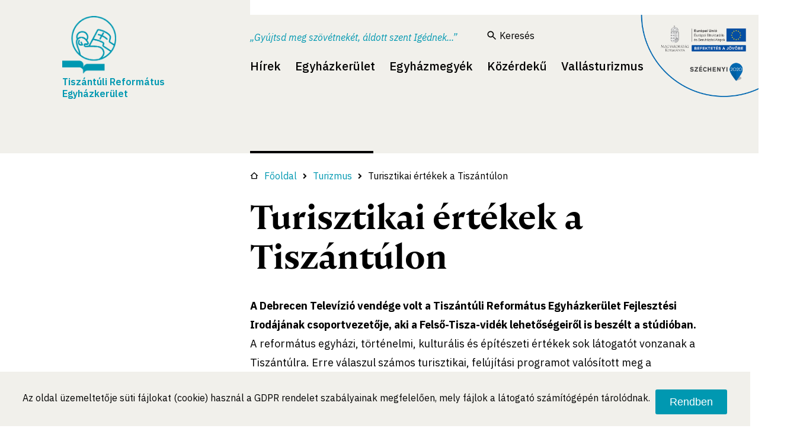

--- FILE ---
content_type: text/html; charset=UTF-8
request_url: https://ttre.hu/tartalom/6794/33/turizmus/turisztikai-ertekek-a-tiszantulon
body_size: 5723
content:
<!DOCTYPE html>
<html lang="hu">
    <head>
        <!-- Google Tag Manager -->
        <script>
        (function(w,d,s,l,i){w[l]=w[l]||[];w[l].push({'gtm.start':
        new Date().getTime(),event:'gtm.js'});var f=d.getElementsByTagName(s)[0],
        j=d.createElement(s),dl=l!='dataLayer'?'&l='+l:'';j.async=true;j.src=
        'https://www.googletagmanager.com/gtm.js?id='+i+dl;f.parentNode.insertBefore(j,f);
        })(window,document,'script','dataLayer','GTM-KD928C6');
        </script>
        <!-- End Google Tag Manager -->
        <meta charset="utf-8">
        <meta name="viewport" content="width=device-width, initial-scale=1.0">
        <link rel="shortcut icon" type="image/png" href="/_projects/ttre/templates/default/img/favicon.ico"/>
        <title>Tiszántúli Református Egyházkerület</title>
        <meta name="keywords" content="">
<meta name="description" content="">
<meta property="og&#x3A;title" content="Turisztikai&#x20;&#xE9;rt&#xE9;kek&#x20;a&#x20;Tisz&#xE1;nt&#xFA;lon">
<meta property="og&#x3A;description" content="">
<meta property="og&#x3A;url" content="https&#x3A;&#x2F;&#x2F;ttre.hu&#x2F;tartalom&#x2F;6794&#x2F;33&#x2F;turizmus&#x2F;turisztikai-ertekek-a-tiszantulon">
<meta property="og&#x3A;type" content="article">
<meta property="og&#x3A;image" content="https&#x3A;&#x2F;&#x2F;ttre.hu&#x2F;_projects&#x2F;ttre&#x2F;uploads&#x2F;load_image&#x2F;6628afd0d11a6&#x2F;6628b1741a45d-hu-ek.jpg"><script  src="&#x2F;page_plugins&#x2F;system_plugins&#x2F;messageWindow&#x2F;js&#x2F;messageWindow.js"></script>
<script  src="&#x2F;js&#x2F;jquery-3.6.0.js"></script>
<script  src="&#x2F;plugins&#x2F;jqueryui&#x2F;js&#x2F;jquery-ui.min.js"></script>
<script  src="&#x2F;plugins&#x2F;alertify&#x2F;js&#x2F;alertify.min.js"></script>
<script  src="&#x2F;_projects&#x2F;ttre&#x2F;templates&#x2F;default&#x2F;js&#x2F;actual_menuitem_in_categories.js"></script><link href="&#x2F;plugins&#x2F;alertify&#x2F;css&#x2F;themes&#x2F;default.min.css" media="screen" rel="stylesheet" type="text&#x2F;css">
<link href="&#x2F;plugins&#x2F;alertify&#x2F;css&#x2F;alertify.min.css" media="screen" rel="stylesheet" type="text&#x2F;css">
<link href="&#x2F;plugins&#x2F;jqueryui&#x2F;css&#x2F;ui-lightness&#x2F;jquery-ui-1.10.4.custom.css" media="screen" rel="stylesheet" type="text&#x2F;css">
<link href="&#x2F;css&#x2F;font-awesome.min.css" media="screen" rel="stylesheet" type="text&#x2F;css">
<link href="&#x2F;_projects&#x2F;ttre&#x2F;templates&#x2F;default&#x2F;modules&#x2F;msg_windows&#x2F;msg_window.css" media="screen" rel="stylesheet" type="text&#x2F;css">
<link href="&#x2F;_projects&#x2F;ttre&#x2F;templates&#x2F;default&#x2F;css&#x2F;main.css&#x3F;ver&#x3D;1.0001" media="screen" rel="stylesheet" type="text&#x2F;css">
<link href="&#x2F;_projects&#x2F;ttre&#x2F;templates&#x2F;default&#x2F;css&#x2F;override.css" media="screen" rel="stylesheet" type="text&#x2F;css">    </head>
    <body >
    <!-- Google Tag Manager (noscript) -->
    <noscript><iframe src="https://www.googletagmanager.com/ns.html?id=GTM-KD928C6"
    height="0" width="0" style="display:none;visibility:hidden"></iframe></noscript>
    <!-- End Google Tag Manager (noscript) -->
    <div class="msg_window_wrapper">
    <div class="msg_window">
        <div class="msg_window_header">
            <div class="msg_window_title">
                Rendszerüzenet            </div>
            <div class="msg_window_close" onclick="messageWindow.closeMessageWindow()">
                <i title="Bezárás" class="fa fa-times"></i>
            </div>
        </div>
        <div class="msg_window_content">
            <div class="msg_window_message"></div>
            <div class="msg_window_close_button">
                <button type="button" onclick="messageWindow.closeMessageWindow()">
                    Bezárás                </button>
            </div>
        </div>
    </div>
</div>
<script type="text/javascript">
    </script>    
    <style>
        .fb_iframe_widget iframe{
            width: 160px !important;
        }
    </style>
    <div id="cookies_directive" class="page-border bottom colors-e background-solid">
        <p id="cookie_details"></p>
        Az oldal üzemeltetője süti fájlokat (cookie) használ a GDPR rendelet szabályainak megfelelően, mely fájlok a látogató számítógépén tárolódnak.        <button onclick="cookies_directive.pressedOk()" type="button">Rendben</button>
    </div>
    <div class="top_container">
        <nav class="top-navbar">
            <div class="left_col logo">
                <a href="/">
                <img src="/_projects/ttre/templates/default/img/logo2.png" alt="">
                <img style="display:none; height: 270px;" src="/_projects/ttre/templates/default/img/logo_outline.png" alt="">
                <div class="logo_title">Tiszántúli Református Egyházkerület</div>
                </a>
            </div><!--
            --><div class="right_col topnavbar_menu">
                <div class="border"></div>
                                    <div class="head_line"></div>
                                <div class="header_text">
    <div class="text_1">
        „Gyújtsd meg szövétnekét, áldott szent Igédnek...”    </div>
    <div class="text_2">
            </div>
</div><div id="autocompletion_search">
        <a class="search_link_div"  href="/kereses">
        <img src="/_projects/ttre/templates/default/img/search_icon.png" alt="" style="float:left" />
        Keresés    </a>
</div><div class="top_menu">
    <div class="menu_toggle" onclick="$(this).parent().find('.menu_container').toggleClass('active');"><i class="fa fa-bars" aria-hidden="true"></i></div>
    <div class="menu_container">
        <button class="menu_close" type="button" onclick="$(this).parent().parent().find('.menu_container').removeClass('active'); $('.main_menu').removeClass('active'); $('.main_menu .has-child').removeClass('active'); $('.back').css('display','none'); ">
            <img src="/_projects/ttre/templates/default/img/menu_close.png">
        </button>
        <button class="back" type="button" style="display:none;" onclick="$(this).parent().parent().find('.main_menu  .has-child.active').removeClass('active'); $('.main_menu').removeClass('active');">
            <img src="/_projects/ttre/templates/default/img/back.png">vissza        </button>
        <ul class="main_menu">
        <li class=" ">
           <a class="no-child" href="/kategoria/3/keruleti" title="Hírek"   target="_self">Hírek</a>
            </li>
<li class="has-child ">
           <span class="menu_item no_navigation">
            Egyházkerület        </span>
                <ul>
            <li class=" ">
           <a href="/tartalom/94/a-keruelet-toertenete" title="A kerület története"   target="_self">A kerület története</a>
        </li>
<li class=" ">
           <a href="/tartalom/95/elnoekseg" title="Elnökség"   target="_self">Elnökség</a>
        </li>
<li class=" ">
           <a href="/tartalom/112/intezmenyek" title="Egyházkerületi intézmények"   target="_self">Egyházkerületi intézmények</a>
        </li>
<li class=" ">
           <a href="/tartalom/93/puspoki-hivatal" title="Püspöki hivatal"   target="_self">Püspöki hivatal</a>
        </li>
<li class=" ">
           <a href="/kategoria/49/katechezis" title="Katechézis"   target="_self">Katechézis</a>
        </li>
<li class=" ">
           <a href="/kategoria/48/reformatus-tiszantul" title="Református Tiszántúl"   target="_self">Református Tiszántúl</a>
        </li>
<li class=" ">
           <a href="/kategoria/53/konyvajanlo" title="Könyvajánló"   target="_self">Könyvajánló</a>
        </li>
        </ul>
</li>
<li class=" ">
           <a class="no-child" href="http://ttre.hu/kategoriak/35,36,37,38,39,40,41,42,43" title="Egyházmegyék"   target="_self">Egyházmegyék</a>
            </li>
<li class="has-child ">
           <span class="menu_item no_navigation">
            Közérdekű        </span>
                <ul>
            <li class=" ">
           <a href="/dokumentumkategoria/2/szabalyrendeletek-es-kiemelt-hatarozatok" title="Szabályrendeletek és kiemelt határozatok"   target="_self">Szabályrendeletek és kiemelt határozatok</a>
        </li>
<li class=" ">
           <a href="/dokumentumkategoria/1/kozerdeku-informaciok" title="Közérdekű információk"   target="_self">Közérdekű információk</a>
        </li>
<li class=" ">
           <a href="/kategoria/28/kozbeszerzesi-informaciok" title="Közbeszerzési információk"   target="_self">Közbeszerzési információk</a>
        </li>
<li class=" ">
           <a href="/kategoria/23/palyazatok" title="Pályázatok"   target="_self">Pályázatok</a>
        </li>
<li class=" ">
           <a href="/dokumentumkategoria/19/archivum" title="Archívum"   target="_self">Archívum</a>
        </li>
<li class=" ">
           <a href="/dokumentumkategoria/20/egyeb" title="Egyéb"   target="_self">Egyéb</a>
        </li>
        </ul>
</li>
<li class="has-child ">
           <span class="menu_item no_navigation">
            Vallásturizmus        </span>
                <ul>
            <li class=" ">
           <a href="/tartalom/6643/koszonto" title="Köszöntő"   target="_self">Köszöntő</a>
        </li>
<li class=" ">
           <a href="/kategoria/57/debrecen-a-reformacio-varosa" title="Debrecen a reformáció városa"   target="_self">Debrecen a reformáció városa</a>
        </li>
<li class=" ">
           <a href="/tartalom/6825/varosfelfelfedezo-jatek" title="ReP6 kincskereső és városfelfedező játék"   target="_self">ReP6 kincskereső és városfelfedező játék</a>
        </li>
<li class=" ">
           <a href="/tartalom/6657/religio-et-patria" title="Religio et Patria"   target="_self">Religio et Patria</a>
        </li>
<li class=" ">
           <a href="/tartalom/6658/kozepkori-templomok-utja" title="Középkori Templomok Útja"   target="_self">Középkori Templomok Útja</a>
        </li>
<li class=" ">
           <a href="/kategoria/56/oroksegturak" title="Örökségtúrák"   target="_self">Örökségtúrák</a>
        </li>
<li class=" ">
           <a href="/tartalom/6665/oroksegtaborok" title="Örökségünk táborok"   target="_self">Örökségünk táborok</a>
        </li>
<li class=" ">
           <a href="/tartalom/6746/osztalykirandulasok-a-tiszantuli-reformatus-egyhazkerulet-ajanlasaval" title="Osztálykirándulások"   target="_self">Osztálykirándulások</a>
        </li>
<li class=" ">
           <a href="/kategoria/59/szallashelyek" title="Szálláshelyek"   target="_self">Szálláshelyek</a>
        </li>
<li class=" ">
           <a href="/tartalom/6666/turisztikai-programok" title="Programajánló"   target="_self">Programajánló</a>
        </li>
<li class=" ">
           <a href="/kategoria/55/turisztikai-hirek" title="Turisztikai hírek"   target="_self">Turisztikai hírek</a>
        </li>
        </ul>
</li>
        </ul>
    </div>
</div>                    
            </div>
            <a href="/kategoria/23/palyazatok">
                <img id="szechenyi_logo" src="/_projects/ttre/templates/default/img/szechenyi_2020_logo.png">
            </a>
        </nav>
        <div class="top_position">
                    </div>
    </div>
    <div class="before_content"></div><div class="quietness_container"></div><div class="content ">    <script type="text/javascript">
        $(document).ready(function() {
            $('.content_container').find('img').each(function() {
                if(!$(this).hasClass('vmiddle')) {
                    if($(this).attr('alt') !== '') {
                        $(this).after('<div style="text-align: center; width: 100%; font-size: 13px; line-height: 13px;">' + $(this).attr('alt') + '</div>');
                    }
                }
            });
        });
    </script>
    <style>
            </style>
    <article class="article_container">
        <header>
            <div class="left_col">
                            </div><!--
            --><div class="right_col">
                                    <div class="content_breadcrumb">
                        <div class="breadcrumb">
                            <div class="breadcrumb_inner">
                                <a class="breadcrumb_item" href="/"><svg width="14" height="12" viewBox="0 0 14 12" fill="none" xmlns="http://www.w3.org/2000/svg"><path fill-rule="evenodd" clip-rule="evenodd" d="M13.6668 6H11.6668V11.3333H2.3335V6H0.333496L7.00016 0L13.6668 6ZM7.00016 1.79382L10.3335 4.79382V10H3.66683V4.79382L7.00016 1.79382Z" fill="black"/></svg>Főoldal</a><i class="fa fa-chevron-right separator" aria-hidden="true"></i><a class="breadcrumb_item" href="/kategoria/33/turizmus">Turizmus</a><i class="fa fa-chevron-right separator" aria-hidden="true"></i><span class="breadcrumb_item current_item">Turisztikai értékek a Tiszántúlon</span>                            </div>
                        </div>
                    </div>
                                <h1 class="page_main_title">Turisztikai értékek a Tiszántúlon</h1>
            </div>
        </header>
        <div class="content_body">
            <div class="lead_container">
                <div>
                <strong>A Debrecen Telev&iacute;zi&oacute; vend&eacute;ge volt a Tisz&aacute;nt&uacute;li Reform&aacute;tus Egyh&aacute;zker&uuml;let Fejleszt&eacute;si Irod&aacute;j&aacute;nak csoportvezetője, aki a Felső-Tisza-vid&eacute;k lehetős&eacute;geiről is besz&eacute;lt a st&uacute;di&oacute;ban.</strong>&nbsp;                </div>
            </div>
            <div class="content_container">
                <div>
                A reform&aacute;tus egyh&aacute;zi, t&ouml;rt&eacute;nelmi, kultur&aacute;lis &eacute;s &eacute;p&iacute;t&eacute;szeti &eacute;rt&eacute;kek sok l&aacute;togat&oacute;t vonzanak a Tisz&aacute;nt&uacute;lra. Erre v&aacute;laszul sz&aacute;mos turisztikai, fel&uacute;j&iacute;t&aacute;si programot val&oacute;s&iacute;tott meg a Tisz&aacute;nt&uacute;li Reform&aacute;tus Egyh&aacute;zker&uuml;let. Debrecenben p&eacute;ld&aacute;ul a Koll&eacute;gium mellett t&ouml;bb templom is sz&aacute;mos programmal, j&aacute;t&eacute;kkal v&aacute;rja az &eacute;rdeklődőket. Ak&aacute;rcsak a Felső-Tisza-vid&eacute;ken, ahol p&eacute;ld&aacute;ul kiszolg&aacute;l&oacute; infrastrukt&uacute;r&aacute;val kieg&eacute;sz&iacute;tett ker&eacute;kp&aacute;ros &uacute;tvonalakat &eacute;p&iacute;tettek ki, amin v&eacute;gigkerekezve Magyarorsz&aacute;g egyik legvar&aacute;zslatosabb vid&eacute;k&eacute;t ismerheti meg a l&aacute;togat&oacute;. A t&eacute;m&aacute;r&oacute;l besz&eacute;lgetett Vojtk&oacute; Ferenc műsorvezető De&aacute;k Attil&aacute;val, a Tisz&aacute;nt&uacute;li Reform&aacute;tus Egyh&aacute;zker&uuml;let Fejleszt&eacute;si Irod&aacute;j&aacute;nak csoportvezetőj&eacute;vel a Debrecen Telev&iacute;zi&oacute; Esti k&ouml;zelk&eacute;p c&iacute;mű műsor&aacute;nak 2024. &aacute;prilis 22-ei ad&aacute;s&aacute;ban.<br /><br /><iframe title="YouTube video player" src="//www.youtube.com/embed/SYviJ8XbWV0?si=LVjp3KplWQ3E-nH2" width="560" height="315" frameborder="0" allowfullscreen="allowfullscreen"></iframe>                </div>
                <br>
                <br>
                <div id="fb-root"></div>
                <script>(function (d, s, id) {
                        var js, fjs = d.getElementsByTagName(s)[0];
                        if (d.getElementById(id))
                            return;
                        js = d.createElement(s);
                        js.id = id;
                        js.src = 'https://connect.facebook.net/hu_HU/sdk.js#xfbml=1&version=v3.2';
                        fjs.parentNode.insertBefore(js, fjs);
                    }(document, 'script', 'facebook-jssdk'));</script>

                <div class="fb-like" data-href="https://ttre.hu/tartalom/6794/33/turizmus/turisztikai-ertekek-a-tiszantulon" data-layout="button" data-action="like" data-size="small" data-show-faces="true" data-share="true"></div>
                <br>
                <br>
            </div>
        </div>   
    </article>
</div>    <div class="after_content">
            </div>
    <footer class="info-color">
        <div class="container">
            <div class="footer_logo left_col">
                <a href="/">
                <img src="/_projects/ttre/templates/default/img/logo_outline-white.png" alt="">
                <div class="logo_title">Tiszántúli Református Egyházkerület</div>
                </a>
            </div><!--
            --><div class="footer_data right_col">
                <ul>
<li class="no_child ">
        <a href="/tartalom/4564/kapcsolat" title="Kapcsolat" target="_self">Kapcsolat</a>
    </li><li class="no_child ">
        <a href="/tartalom/25/impresszum" title="Impresszum" target="_self">Impresszum</a>
    </li><li class="no_child ">
        <a href="/tartalom/20/adatvedelmi-nyilatkozat" title="Adatvédelmi nyilatkozat" target="_self">Adatvédelmi nyilatkozat</a>
    </li></ul>                <div class="data">
                    Ⓒ
                    2026 Tiszántúli Református Egyházkerület.
                    <br>
                    Minden jog fenntartva                </div>
                <div class="data">
                    <span>
                        Technikai szám:                     </span>
                    <br>
                    <span class="number">
                        0066                    </span>
                </div>
                <div class="social_icons data">
                    <a href="" class="facebook"><img src="/_projects/ttre/templates/default/img/facebook.png" /></a>
<!--                    <a href="" class="twitter"><img src="/_projects/ttre/templates/default/img/twitter.png" /></a>-->
                    <a href="" class="youtube"><img src="/_projects/ttre/templates/default/img/youtube.png" /></a>
<!--                    <a href="" class="instagram"><img src="/_projects/ttre/templates/default/img/instagram.png" /></a>-->
                </div>
                <div class="border"></div>
            </div>
        </div>
        <script>
            var cookies_directive = {
                pressedOk: function () {
                    cookies_directive.setCookie('cookies_directive', 1, 365);
                    $('#cookies_directive').fadeOut(300);
                },
                showCookiesDirective: function () {
                    if (!cookies_directive.getCookie('cookies_directive')) {
                        $('#cookies_directive').show();
                    }
                },
                getCookie: function (name) {
                    var nameEQ = name + "=";
                    var ca = document.cookie.split(';');
                    for (var i = 0; i < ca.length; i++) {
                        var c = ca[i];
                        while (c.charAt(0) == ' ')
                            c = c.substring(1, c.length);
                        if (c.indexOf(nameEQ) === 0)
                            return c.substring(nameEQ.length, c.length);
                    }
                    return null;
                },
                setCookie: function (name, value, days) {
                    var expires = "";
                    if (days) {
                        var date = new Date();
                        date.setTime(date.getTime() + (days * 24 * 60 * 60 * 1000));
                        expires = "; expires=" + date.toGMTString();
                    }
                    document.cookie = name + "=" + value + expires + "; path=/";
                }
            };
            $(document).ready(function () {
                if (!cookies_directive.getCookie('cookies_directive')) {
                    $('#cookies_directive').delay(2000).fadeIn(300);
                }
            });
        </script>
        <style>            
            #cookies_directive{
                bottom: 0px;
                padding: 20px 3%;
                display:none;
                position: fixed;
                z-index: 999;
                transition: all .5s;
                background: #f1f0eb;
                max-width: 1331px;
            }
            #cookies_directive button{
                border: 0px;
                color: #fff;
                border-radius: 3px;
                background-color: #0098b1;
                padding: 10.5px 24px;
                font-size: 18px;
                font-weight: 500;
                text-decoration: none;
                margin-left: 5px;
                vertical-align: middle;
                cursor: pointer;
                position: relative;
                right: 0px;
                margin-top: 10px;
            }   
            @media only screen and (min-width: 1180px){
                #cookies_directive{
                    bottom: 0px;
                    height: 128px;
                }
            }            
            #cookie_details {
                display:none;
            }
            #cookies_directive {
                height:auto !important;
            }
        </style>
    </footer>
            </body>
</html>


--- FILE ---
content_type: text/css
request_url: https://ttre.hu/_projects/ttre/templates/default/modules/msg_windows/msg_window.css
body_size: 635
content:
.msg_window_wrapper {
    display: none;
    position: fixed;
    top: 0;
    left: 0;
    background-color: rgba(0, 0, 0, 0.25);
    width: 100%;
    height: 100%;
    z-index: 2000;
}

.msg_window {
    margin: 10% auto 0 auto;
    width: 40%;
    padding: 10px;
    background: #f5f5f5;
    overflow: hidden;
    box-shadow: 1px 1px 5px #000;
}

.msg_window_header {
    width: 96%;
    padding: 1% 2%;
    float: left;
    border-bottom: 1px solid #000;
}

.msg_window_content {
    width: 100%;
    float: left;
}

.msg_window .msg_window_message {
    padding: 20px 0;
}

.msg_window .msg_window_message .msg.error {
    color: #FF0000;
}

.msg_window .msg_window_message .msg.success {
    color: #006600;
}

.msg_window .msg_window_message .msg.notice {
    color: #f57900;
}

.msg_window .msg_window_title {
    float: left;
    font-weight: bold;
    color: #000;
}

.msg_window .msg_window_close {
    float: right;
    cursor: pointer;
}

.msg_window .msg_window_close:hover {
    float: right;
    cursor: pointer;
    color: #FF0000;
}

.msg_window .msg_window_close_button {
    text-align: center;
    text-transform: uppercase;
}

.msg_window .msg_window_close_button button {
    border: 0;
    background: none;
    font-weight: bold;
    cursor: pointer;
    letter-spacing: 2px;
    font-size: 16px;
    border: 2px solid #ccc;
    padding: 10px;
    color: #818181;
}

.msg_window .msg_window_close_button button:hover {
    animation-name: animate_close_button;
    animation-duration: 1s;
    -webkit-animation-name: animate_close_button;
    -webkit-animation-duration: 1s;
    -webkit-animation-fill-mode: forwards;
    -moz-animation-fill-mode: forwards;
    -o-animation-fill-mode: forwards;
    -ms-animation-fill-mode: forwards;
    animation-fill-mode: forwards;
}

.msg_window .msg_window_close_button button {
    animation-name: animate_close_button_back;
    animation-duration: 1s;
    -webkit-animation-name: animate_close_button_back;
    -webkit-animation-duration: 1s;
    -webkit-animation-fill-mode: forwards;
    -moz-animation-fill-mode: forwards;
    -o-animation-fill-mode: forwards;
    -ms-animation-fill-mode: forwards;
    animation-fill-mode: forwards;
}

@keyframes animate_close_button {
    from { color: #ccc; border: 2px solid #ccc; }
    to { color: #000; border: 2px solid #000; }
}

@keyframes animate_close_button_back {
    from { color: #000; border: 2px solid #000; }
    to { color: #ccc; border: 2px solid #ccc; }
}

@-webkit-keyframes animate_close_button {
    from { color: #ccc; border: 2px solid #ccc; }
    to { color: #000; border: 2px solid #000; }
}

@-webkit-keyframes animate_close_button_back {
    from { color: #000; border: 2px solid #000; }
    to { color: #ccc; border: 2px solid #ccc; }
}

--- FILE ---
content_type: text/css
request_url: https://ttre.hu/_projects/ttre/templates/default/css/main.css?ver=1.0001
body_size: 24123
content:
@import url("https://fonts.googleapis.com/css?family=IBM+Plex+Sans:400,400i,500,500i,600,600i,700,700i");
@font-face {
  font-family: "Nocturne Regular";
  src: url("../fonts/nocturne-serif-regular.woff") format("woff");
  font-weight: normal;
  font-style: normal;
}
@font-face {
  font-family: "Nocturne Medium";
  src: url("../fonts/nocturne-serif-medium.woff") format("woff");
  font-weight: normal;
  font-style: normal;
}
@font-face {
  font-family: "Nocturne Semibold";
  src: url("../fonts/nocturne-serif-semibold.woff") format("woff");
  font-weight: normal;
  font-style: normal;
}
@font-face {
  font-family: "Nocturne Bold";
  src: url("../fonts/nocturne-serif-bold.woff") format("woff");
  font-weight: normal;
  font-style: normal;
}
/*! AlertifyJS - v1.1.0 - Mohammad Younes <Mohammad@alertifyjs.com> (http://alertifyjs.com) */
.alertify .ajs-dialog {
  background-color: #fff;
  box-shadow: 0 15px 20px 0 rgba(0, 0, 0, 0.25);
  border-radius: 2px;
}

.alertify .ajs-header {
  color: #000;
  font-weight: 700;
  background: #fafafa;
  border-bottom: #eee 1px solid;
  border-radius: 2px 2px 0 0;
}

.alertify .ajs-body {
  color: #000;
}

.alertify .ajs-body .ajs-content .ajs-input {
  display: block;
  width: 100%;
  padding: 8px;
  margin: 4px;
  border-radius: 2px;
  border: 1px solid #CCC;
}

.alertify .ajs-body .ajs-content p {
  margin: 0;
}

.alertify .ajs-footer {
  background: #fbfbfb;
  border-top: #eee 1px solid;
  border-radius: 0 0 2px 2px;
}

.alertify .ajs-footer .ajs-buttons .ajs-button {
  background-color: transparent;
  color: #000;
  border: 0;
  font-size: 14px;
  font-weight: 700;
  text-transform: uppercase;
}

.alertify .ajs-footer .ajs-buttons .ajs-button.ajs-ok {
  color: #3593D2;
}

.alertify-notifier .ajs-message {
  background: rgba(255, 255, 255, 0.95);
  color: #000;
  text-align: center;
  border: 1px solid #ddd;
  border-radius: 2px;
}

.alertify-notifier .ajs-message.ajs-success {
  color: #fff;
  background: rgba(91, 189, 114, 0.95);
  text-shadow: -1px -1px 0 rgba(0, 0, 0, 0.5);
}

.alertify-notifier .ajs-message.ajs-error {
  color: #fff;
  background: rgba(217, 92, 92, 0.95);
  text-shadow: -1px -1px 0 rgba(0, 0, 0, 0.5);
}

.alertify-notifier .ajs-message.ajs-warning {
  background: rgba(252, 248, 215, 0.95);
  border-color: #999;
}

/*! AlertifyJS - v1.1.0 - Mohammad Younes <Mohammad@alertifyjs.com> (http://alertifyjs.com) */
.alertify .ajs-dimmer {
  position: fixed;
  z-index: 1981;
  top: 0;
  right: 0;
  bottom: 0;
  left: 0;
  padding: 0;
  margin: 0;
  background-color: #252525;
  opacity: 0.5;
}

.alertify .ajs-modal {
  position: fixed;
  top: 0;
  right: 0;
  left: 0;
  bottom: 0;
  padding: 0;
  overflow-y: auto;
  z-index: 1981;
}

.alertify .ajs-dialog {
  position: relative;
  margin: 5% auto;
  min-height: 110px;
  max-width: 500px;
  padding: 24px 24px 0;
  outline: 0;
}

.alertify .ajs-dialog.ajs-capture:before {
  content: "";
  position: absolute;
  top: 0;
  right: 0;
  bottom: 0;
  left: 0;
  display: block;
  z-index: 1;
}

.alertify .ajs-reset {
  position: absolute !important;
  display: inline !important;
  width: 0 !important;
  height: 0 !important;
  opacity: 0 !important;
}

.alertify .ajs-commands {
  position: absolute;
  right: 4px;
  margin: -14px 24px 0 0;
  z-index: 2;
}

.alertify .ajs-commands button {
  display: none;
  width: 10px;
  height: 10px;
  margin-left: 10px;
  padding: 10px;
  border: 0;
  background-color: transparent;
  background-repeat: no-repeat;
  background-position: center;
  cursor: pointer;
}

.alertify .ajs-commands button.ajs-close {
  background-image: url([data-uri]);
}

.alertify .ajs-commands button.ajs-maximize {
  background-image: url([data-uri]);
}

.alertify .ajs-header {
  margin: -24px -24px 0;
  padding: 16px 24px;
}

.alertify .ajs-body {
  min-height: 56px;
}

.alertify .ajs-body .ajs-content {
  padding: 16px 24px 16px 16px;
}

.alertify .ajs-footer {
  padding: 4px;
  margin-left: -24px;
  margin-right: -24px;
  min-height: 43px;
}

.alertify .ajs-footer .ajs-buttons.ajs-primary {
  text-align: right;
}

.alertify .ajs-footer .ajs-buttons.ajs-primary .ajs-button {
  margin: 4px;
}

.alertify .ajs-footer .ajs-buttons.ajs-auxiliary {
  float: left;
  clear: none;
  text-align: left;
}

.alertify .ajs-footer .ajs-buttons.ajs-auxiliary .ajs-button {
  margin: 4px;
}

.alertify .ajs-footer .ajs-buttons .ajs-button {
  min-width: 88px;
  min-height: 35px;
}

.alertify .ajs-handle {
  position: absolute;
  display: none;
  width: 10px;
  height: 10px;
  right: 0;
  bottom: 0;
  z-index: 1;
  background-image: url([data-uri]);
  -webkit-transform: scaleX(1);
  transform: scaleX(1);
  cursor: se-resize;
}

.alertify.ajs-no-overflow .ajs-body .ajs-content {
  overflow: hidden !important;
}

.alertify.ajs-no-padding.ajs-maximized .ajs-body .ajs-content {
  left: 0;
  right: 0;
  padding: 0;
}

.alertify.ajs-no-padding:not(.ajs-maximized) .ajs-body {
  margin-left: -24px;
  margin-right: -24px;
}

.alertify.ajs-no-padding:not(.ajs-maximized) .ajs-body .ajs-content {
  padding: 0;
}

.alertify.ajs-no-padding.ajs-resizable .ajs-body .ajs-content {
  left: 0;
  right: 0;
}

.alertify.ajs-closable .ajs-commands button.ajs-close, .alertify.ajs-maximizable .ajs-commands button.ajs-maximize, .alertify.ajs-maximizable .ajs-commands button.ajs-restore {
  display: inline-block;
}

.alertify.ajs-maximized .ajs-dialog {
  width: 100% !important;
  height: 100% !important;
  max-width: none !important;
  margin: 0 auto !important;
  top: 0 !important;
  left: 0 !important;
}

.alertify.ajs-maximized.ajs-modeless .ajs-modal {
  position: fixed !important;
  min-height: 100% !important;
  max-height: none !important;
  margin: 0 !important;
}

.alertify.ajs-maximized .ajs-commands button.ajs-maximize {
  background-image: url([data-uri]);
}

.alertify.ajs-maximized .ajs-dialog, .alertify.ajs-resizable .ajs-dialog {
  padding: 0;
}

.alertify.ajs-maximized .ajs-commands, .alertify.ajs-resizable .ajs-commands {
  margin: 14px 24px 0 0;
}

.alertify.ajs-maximized .ajs-header, .alertify.ajs-resizable .ajs-header {
  position: absolute;
  top: 0;
  left: 0;
  right: 0;
  margin: 0;
  padding: 16px 24px;
}

.alertify.ajs-maximized .ajs-body, .alertify.ajs-resizable .ajs-body {
  min-height: 224px;
  display: inline-block;
}

.alertify.ajs-maximized .ajs-body .ajs-content, .alertify.ajs-resizable .ajs-body .ajs-content {
  position: absolute;
  top: 50px;
  right: 24px;
  bottom: 50px;
  left: 24px;
  overflow: auto;
}

.alertify.ajs-maximized .ajs-footer, .alertify.ajs-resizable .ajs-footer {
  position: absolute;
  left: 0;
  right: 0;
  bottom: 0;
  margin: 0;
}

.alertify.ajs-resizable:not(.ajs-maximized) .ajs-dialog {
  min-width: 548px;
}

.alertify.ajs-resizable:not(.ajs-maximized) .ajs-handle {
  display: block;
}

.alertify.ajs-movable:not(.ajs-maximized) .ajs-header {
  cursor: move;
}

.alertify.ajs-modeless .ajs-dimmer, .alertify.ajs-modeless .ajs-reset {
  display: none;
}

.alertify.ajs-modeless .ajs-modal {
  overflow: visible;
  max-width: none;
  max-height: 0;
}

.alertify.ajs-modeless.ajs-pinnable .ajs-commands button.ajs-pin {
  display: inline-block;
  background-image: url([data-uri]);
}

.alertify.ajs-modeless.ajs-unpinned .ajs-modal {
  position: absolute;
}

.alertify.ajs-modeless.ajs-unpinned .ajs-commands button.ajs-pin {
  background-image: url([data-uri]);
}

.alertify.ajs-modeless:not(.ajs-unpinned) .ajs-body {
  max-height: 500px;
  overflow: auto;
}

.alertify.ajs-basic .ajs-header {
  opacity: 0;
}

.alertify.ajs-basic .ajs-footer {
  visibility: hidden;
}

.alertify.ajs-frameless .ajs-header {
  position: absolute;
  top: 0;
  left: 0;
  right: 0;
  min-height: 60px;
  margin: 0;
  padding: 0;
  opacity: 0;
  z-index: 1;
}

.alertify.ajs-frameless .ajs-footer {
  display: none;
}

.alertify.ajs-frameless .ajs-body .ajs-content {
  position: absolute;
  top: 0;
  right: 0;
  bottom: 0;
  left: 0;
}

.alertify.ajs-frameless:not(.ajs-resizable) .ajs-dialog {
  padding-top: 0;
}

.alertify.ajs-frameless:not(.ajs-resizable) .ajs-dialog .ajs-commands {
  margin-top: 0;
}

.ajs-no-overflow {
  overflow: hidden !important;
  outline: 0;
}

.ajs-no-selection, .ajs-no-selection * {
  -webkit-user-select: none;
  -moz-user-select: none;
  -ms-user-select: none;
  user-select: none;
}

@media screen and (max-width: 568px) {
  .alertify .ajs-dialog {
    min-width: 150px;
  }
  .alertify:not(.ajs-maximized) .ajs-modal {
    padding: 0 5%;
  }
  .alertify:not(.ajs-maximized).ajs-resizable .ajs-dialog {
    min-width: initial;
    min-width: auto;
  }
}
@-moz-document url-prefix() {
  .alertify button:focus {
    outline: #3593D2 dotted 1px;
  }
}
.alertify .ajs-dimmer, .alertify .ajs-modal {
  -webkit-transform: translate3d(0, 0, 0);
  transform: translate3d(0, 0, 0);
  -webkit-transition-property: opacity, visibility;
  transition-property: opacity, visibility;
  -webkit-transition-timing-function: linear;
  transition-timing-function: linear;
  -webkit-transition-duration: 250ms;
  transition-duration: 250ms;
}

.alertify.ajs-hidden .ajs-dimmer, .alertify.ajs-hidden .ajs-modal {
  visibility: hidden;
  opacity: 0;
}

.alertify.ajs-in:not(.ajs-hidden) .ajs-dialog {
  -webkit-animation-duration: 500ms;
  animation-duration: 500ms;
}

.alertify.ajs-out.ajs-hidden .ajs-dialog {
  -webkit-animation-duration: 250ms;
  animation-duration: 250ms;
}

.alertify .ajs-dialog.ajs-shake {
  -webkit-animation-name: ajs-shake;
  animation-name: ajs-shake;
  -webkit-animation-duration: 0.1s;
  animation-duration: 0.1s;
  -webkit-animation-fill-mode: both;
  animation-fill-mode: both;
}

@-webkit-keyframes ajs-shake {
  0%, 100% {
    -webkit-transform: translate3d(0, 0, 0);
    transform: translate3d(0, 0, 0);
  }
  10%, 30%, 50%, 70%, 90% {
    -webkit-transform: translate3d(-10px, 0, 0);
    transform: translate3d(-10px, 0, 0);
  }
  20%, 40%, 60%, 80% {
    -webkit-transform: translate3d(10px, 0, 0);
    transform: translate3d(10px, 0, 0);
  }
}
@keyframes ajs-shake {
  0%, 100% {
    -webkit-transform: translate3d(0, 0, 0);
    transform: translate3d(0, 0, 0);
  }
  10%, 30%, 50%, 70%, 90% {
    -webkit-transform: translate3d(-10px, 0, 0);
    transform: translate3d(-10px, 0, 0);
  }
  20%, 40%, 60%, 80% {
    -webkit-transform: translate3d(10px, 0, 0);
    transform: translate3d(10px, 0, 0);
  }
}
.alertify.ajs-slide.ajs-in:not(.ajs-hidden) .ajs-dialog {
  -webkit-animation-name: ajs-slideIn;
  animation-name: ajs-slideIn;
  -webkit-animation-timing-function: cubic-bezier(0.175, 0.885, 0.32, 1.275);
  animation-timing-function: cubic-bezier(0.175, 0.885, 0.32, 1.275);
}

.alertify.ajs-slide.ajs-out.ajs-hidden .ajs-dialog {
  -webkit-animation-name: ajs-slideOut;
  animation-name: ajs-slideOut;
  -webkit-animation-timing-function: cubic-bezier(0.6, -0.28, 0.735, 0.045);
  animation-timing-function: cubic-bezier(0.6, -0.28, 0.735, 0.045);
}

.alertify.ajs-zoom.ajs-in:not(.ajs-hidden) .ajs-dialog {
  -webkit-animation-name: ajs-zoomIn;
  animation-name: ajs-zoomIn;
}

.alertify.ajs-zoom.ajs-out.ajs-hidden .ajs-dialog {
  -webkit-animation-name: ajs-zoomOut;
  animation-name: ajs-zoomOut;
}

.alertify.ajs-fade.ajs-in:not(.ajs-hidden) .ajs-dialog {
  -webkit-animation-name: ajs-fadeIn;
  animation-name: ajs-fadeIn;
}

.alertify.ajs-fade.ajs-out.ajs-hidden .ajs-dialog {
  -webkit-animation-name: ajs-fadeOut;
  animation-name: ajs-fadeOut;
}

.alertify.ajs-pulse.ajs-in:not(.ajs-hidden) .ajs-dialog {
  -webkit-animation-name: ajs-pulseIn;
  animation-name: ajs-pulseIn;
}

.alertify.ajs-pulse.ajs-out.ajs-hidden .ajs-dialog {
  -webkit-animation-name: ajs-pulseOut;
  animation-name: ajs-pulseOut;
}

.alertify.ajs-flipx.ajs-in:not(.ajs-hidden) .ajs-dialog {
  -webkit-animation-name: ajs-flipInX;
  animation-name: ajs-flipInX;
}

.alertify.ajs-flipx.ajs-out.ajs-hidden .ajs-dialog {
  -webkit-animation-name: ajs-flipOutX;
  animation-name: ajs-flipOutX;
}

.alertify.ajs-flipy.ajs-in:not(.ajs-hidden) .ajs-dialog {
  -webkit-animation-name: ajs-flipInY;
  animation-name: ajs-flipInY;
}

.alertify.ajs-flipy.ajs-out.ajs-hidden .ajs-dialog {
  -webkit-animation-name: ajs-flipOutY;
  animation-name: ajs-flipOutY;
}

@-webkit-keyframes ajs-pulseIn {
  0%, 100%, 20%, 40%, 60%, 80% {
    -webkit-transition-timing-function: cubic-bezier(0.215, 0.61, 0.355, 1);
    transition-timing-function: cubic-bezier(0.215, 0.61, 0.355, 1);
  }
  0% {
    opacity: 0;
    -webkit-transform: scale3d(0.3, 0.3, 0.3);
    transform: scale3d(0.3, 0.3, 0.3);
  }
  20% {
    -webkit-transform: scale3d(1.1, 1.1, 1.1);
    transform: scale3d(1.1, 1.1, 1.1);
  }
  40% {
    -webkit-transform: scale3d(0.9, 0.9, 0.9);
    transform: scale3d(0.9, 0.9, 0.9);
  }
  60% {
    opacity: 1;
    -webkit-transform: scale3d(1.03, 1.03, 1.03);
    transform: scale3d(1.03, 1.03, 1.03);
  }
  80% {
    -webkit-transform: scale3d(0.97, 0.97, 0.97);
    transform: scale3d(0.97, 0.97, 0.97);
  }
  100% {
    opacity: 1;
    -webkit-transform: scale3d(1, 1, 1);
    transform: scale3d(1, 1, 1);
  }
}
@keyframes ajs-pulseIn {
  0%, 100%, 20%, 40%, 60%, 80% {
    -webkit-transition-timing-function: cubic-bezier(0.215, 0.61, 0.355, 1);
    transition-timing-function: cubic-bezier(0.215, 0.61, 0.355, 1);
  }
  0% {
    opacity: 0;
    -webkit-transform: scale3d(0.3, 0.3, 0.3);
    transform: scale3d(0.3, 0.3, 0.3);
  }
  20% {
    -webkit-transform: scale3d(1.1, 1.1, 1.1);
    transform: scale3d(1.1, 1.1, 1.1);
  }
  40% {
    -webkit-transform: scale3d(0.9, 0.9, 0.9);
    transform: scale3d(0.9, 0.9, 0.9);
  }
  60% {
    opacity: 1;
    -webkit-transform: scale3d(1.03, 1.03, 1.03);
    transform: scale3d(1.03, 1.03, 1.03);
  }
  80% {
    -webkit-transform: scale3d(0.97, 0.97, 0.97);
    transform: scale3d(0.97, 0.97, 0.97);
  }
  100% {
    opacity: 1;
    -webkit-transform: scale3d(1, 1, 1);
    transform: scale3d(1, 1, 1);
  }
}
@-webkit-keyframes ajs-pulseOut {
  20% {
    -webkit-transform: scale3d(0.9, 0.9, 0.9);
    transform: scale3d(0.9, 0.9, 0.9);
  }
  50%, 55% {
    opacity: 1;
    -webkit-transform: scale3d(1.1, 1.1, 1.1);
    transform: scale3d(1.1, 1.1, 1.1);
  }
  100% {
    opacity: 0;
    -webkit-transform: scale3d(0.3, 0.3, 0.3);
    transform: scale3d(0.3, 0.3, 0.3);
  }
}
@keyframes ajs-pulseOut {
  20% {
    -webkit-transform: scale3d(0.9, 0.9, 0.9);
    transform: scale3d(0.9, 0.9, 0.9);
  }
  50%, 55% {
    opacity: 1;
    -webkit-transform: scale3d(1.1, 1.1, 1.1);
    transform: scale3d(1.1, 1.1, 1.1);
  }
  100% {
    opacity: 0;
    -webkit-transform: scale3d(0.3, 0.3, 0.3);
    transform: scale3d(0.3, 0.3, 0.3);
  }
}
@-webkit-keyframes ajs-zoomIn {
  0% {
    opacity: 0;
    -webkit-transform: scale3d(0.25, 0.25, 0.25);
    transform: scale3d(0.25, 0.25, 0.25);
  }
  100% {
    opacity: 1;
    -webkit-transform: scale3d(1, 1, 1);
    transform: scale3d(1, 1, 1);
  }
}
@keyframes ajs-zoomIn {
  0% {
    opacity: 0;
    -webkit-transform: scale3d(0.25, 0.25, 0.25);
    transform: scale3d(0.25, 0.25, 0.25);
  }
  100% {
    opacity: 1;
    -webkit-transform: scale3d(1, 1, 1);
    transform: scale3d(1, 1, 1);
  }
}
@-webkit-keyframes ajs-zoomOut {
  0% {
    opacity: 1;
    -webkit-transform: scale3d(1, 1, 1);
    transform: scale3d(1, 1, 1);
  }
  100% {
    opacity: 0;
    -webkit-transform: scale3d(0.25, 0.25, 0.25);
    transform: scale3d(0.25, 0.25, 0.25);
  }
}
@keyframes ajs-zoomOut {
  0% {
    opacity: 1;
    -webkit-transform: scale3d(1, 1, 1);
    transform: scale3d(1, 1, 1);
  }
  100% {
    opacity: 0;
    -webkit-transform: scale3d(0.25, 0.25, 0.25);
    transform: scale3d(0.25, 0.25, 0.25);
  }
}
@-webkit-keyframes ajs-fadeIn {
  0% {
    opacity: 0;
  }
  100% {
    opacity: 1;
  }
}
@keyframes ajs-fadeIn {
  0% {
    opacity: 0;
  }
  100% {
    opacity: 1;
  }
}
@-webkit-keyframes ajs-fadeOut {
  0% {
    opacity: 1;
  }
  100% {
    opacity: 0;
  }
}
@keyframes ajs-fadeOut {
  0% {
    opacity: 1;
  }
  100% {
    opacity: 0;
  }
}
@-webkit-keyframes ajs-flipInX {
  0% {
    -webkit-transform: perspective(400px) rotate3d(1, 0, 0, 90deg);
    transform: perspective(400px) rotate3d(1, 0, 0, 90deg);
    -webkit-transition-timing-function: ease-in;
    transition-timing-function: ease-in;
    opacity: 0;
  }
  40% {
    -webkit-transform: perspective(400px) rotate3d(1, 0, 0, -20deg);
    transform: perspective(400px) rotate3d(1, 0, 0, -20deg);
    -webkit-transition-timing-function: ease-in;
    transition-timing-function: ease-in;
  }
  60% {
    -webkit-transform: perspective(400px) rotate3d(1, 0, 0, 10deg);
    transform: perspective(400px) rotate3d(1, 0, 0, 10deg);
    opacity: 1;
  }
  80% {
    -webkit-transform: perspective(400px) rotate3d(1, 0, 0, -5deg);
    transform: perspective(400px) rotate3d(1, 0, 0, -5deg);
  }
  100% {
    -webkit-transform: perspective(400px);
    transform: perspective(400px);
  }
}
@keyframes ajs-flipInX {
  0% {
    -webkit-transform: perspective(400px) rotate3d(1, 0, 0, 90deg);
    transform: perspective(400px) rotate3d(1, 0, 0, 90deg);
    -webkit-transition-timing-function: ease-in;
    transition-timing-function: ease-in;
    opacity: 0;
  }
  40% {
    -webkit-transform: perspective(400px) rotate3d(1, 0, 0, -20deg);
    transform: perspective(400px) rotate3d(1, 0, 0, -20deg);
    -webkit-transition-timing-function: ease-in;
    transition-timing-function: ease-in;
  }
  60% {
    -webkit-transform: perspective(400px) rotate3d(1, 0, 0, 10deg);
    transform: perspective(400px) rotate3d(1, 0, 0, 10deg);
    opacity: 1;
  }
  80% {
    -webkit-transform: perspective(400px) rotate3d(1, 0, 0, -5deg);
    transform: perspective(400px) rotate3d(1, 0, 0, -5deg);
  }
  100% {
    -webkit-transform: perspective(400px);
    transform: perspective(400px);
  }
}
@-webkit-keyframes ajs-flipOutX {
  0% {
    -webkit-transform: perspective(400px);
    transform: perspective(400px);
  }
  30% {
    -webkit-transform: perspective(400px) rotate3d(1, 0, 0, -20deg);
    transform: perspective(400px) rotate3d(1, 0, 0, -20deg);
    opacity: 1;
  }
  100% {
    -webkit-transform: perspective(400px) rotate3d(1, 0, 0, 90deg);
    transform: perspective(400px) rotate3d(1, 0, 0, 90deg);
    opacity: 0;
  }
}
@keyframes ajs-flipOutX {
  0% {
    -webkit-transform: perspective(400px);
    transform: perspective(400px);
  }
  30% {
    -webkit-transform: perspective(400px) rotate3d(1, 0, 0, -20deg);
    transform: perspective(400px) rotate3d(1, 0, 0, -20deg);
    opacity: 1;
  }
  100% {
    -webkit-transform: perspective(400px) rotate3d(1, 0, 0, 90deg);
    transform: perspective(400px) rotate3d(1, 0, 0, 90deg);
    opacity: 0;
  }
}
@-webkit-keyframes ajs-flipInY {
  0% {
    -webkit-transform: perspective(400px) rotate3d(0, 1, 0, 90deg);
    transform: perspective(400px) rotate3d(0, 1, 0, 90deg);
    -webkit-transition-timing-function: ease-in;
    transition-timing-function: ease-in;
    opacity: 0;
  }
  40% {
    -webkit-transform: perspective(400px) rotate3d(0, 1, 0, -20deg);
    transform: perspective(400px) rotate3d(0, 1, 0, -20deg);
    -webkit-transition-timing-function: ease-in;
    transition-timing-function: ease-in;
  }
  60% {
    -webkit-transform: perspective(400px) rotate3d(0, 1, 0, 10deg);
    transform: perspective(400px) rotate3d(0, 1, 0, 10deg);
    opacity: 1;
  }
  80% {
    -webkit-transform: perspective(400px) rotate3d(0, 1, 0, -5deg);
    transform: perspective(400px) rotate3d(0, 1, 0, -5deg);
  }
  100% {
    -webkit-transform: perspective(400px);
    transform: perspective(400px);
  }
}
@keyframes ajs-flipInY {
  0% {
    -webkit-transform: perspective(400px) rotate3d(0, 1, 0, 90deg);
    transform: perspective(400px) rotate3d(0, 1, 0, 90deg);
    -webkit-transition-timing-function: ease-in;
    transition-timing-function: ease-in;
    opacity: 0;
  }
  40% {
    -webkit-transform: perspective(400px) rotate3d(0, 1, 0, -20deg);
    transform: perspective(400px) rotate3d(0, 1, 0, -20deg);
    -webkit-transition-timing-function: ease-in;
    transition-timing-function: ease-in;
  }
  60% {
    -webkit-transform: perspective(400px) rotate3d(0, 1, 0, 10deg);
    transform: perspective(400px) rotate3d(0, 1, 0, 10deg);
    opacity: 1;
  }
  80% {
    -webkit-transform: perspective(400px) rotate3d(0, 1, 0, -5deg);
    transform: perspective(400px) rotate3d(0, 1, 0, -5deg);
  }
  100% {
    -webkit-transform: perspective(400px);
    transform: perspective(400px);
  }
}
@-webkit-keyframes ajs-flipOutY {
  0% {
    -webkit-transform: perspective(400px);
    transform: perspective(400px);
  }
  30% {
    -webkit-transform: perspective(400px) rotate3d(0, 1, 0, -15deg);
    transform: perspective(400px) rotate3d(0, 1, 0, -15deg);
    opacity: 1;
  }
  100% {
    -webkit-transform: perspective(400px) rotate3d(0, 1, 0, 90deg);
    transform: perspective(400px) rotate3d(0, 1, 0, 90deg);
    opacity: 0;
  }
}
@keyframes ajs-flipOutY {
  0% {
    -webkit-transform: perspective(400px);
    transform: perspective(400px);
  }
  30% {
    -webkit-transform: perspective(400px) rotate3d(0, 1, 0, -15deg);
    transform: perspective(400px) rotate3d(0, 1, 0, -15deg);
    opacity: 1;
  }
  100% {
    -webkit-transform: perspective(400px) rotate3d(0, 1, 0, 90deg);
    transform: perspective(400px) rotate3d(0, 1, 0, 90deg);
    opacity: 0;
  }
}
@-webkit-keyframes ajs-slideIn {
  0% {
    margin-top: -100%;
  }
  100% {
    margin-top: 5%;
  }
}
@keyframes ajs-slideIn {
  0% {
    margin-top: -100%;
  }
  100% {
    margin-top: 5%;
  }
}
@-webkit-keyframes ajs-slideOut {
  0% {
    margin-top: 5%;
  }
  100% {
    margin-top: -100%;
  }
}
@keyframes ajs-slideOut {
  0% {
    margin-top: 5%;
  }
  100% {
    margin-top: -100%;
  }
}
.alertify-notifier {
  position: fixed;
  width: 0;
  overflow: visible;
  z-index: 1982;
  -webkit-transform: translate3d(0, 0, 0);
  transform: translate3d(0, 0, 0);
}

.alertify-notifier .ajs-message {
  position: relative;
  width: 260px;
  max-height: 0;
  padding: 0;
  opacity: 0;
  margin: 0;
  -webkit-transition-duration: 250ms;
  transition-duration: 250ms;
  -webkit-transition-timing-function: linear;
  transition-timing-function: linear;
}

.alertify-notifier .ajs-message.ajs-visible {
  -webkit-transition-duration: 500ms;
  transition-duration: 500ms;
  -webkit-transition-timing-function: cubic-bezier(0.175, 0.885, 0.32, 1.275);
  transition-timing-function: cubic-bezier(0.175, 0.885, 0.32, 1.275);
  opacity: 1;
  max-height: 100%;
  padding: 15px;
  margin-top: 10px;
}

.alertify-notifier.ajs-top {
  top: 10px;
}

.alertify-notifier.ajs-bottom {
  bottom: 10px;
}

.alertify-notifier.ajs-right {
  right: 10px;
}

.alertify-notifier.ajs-right .ajs-message {
  right: -320px;
}

.alertify-notifier.ajs-right .ajs-message.ajs-visible {
  right: 290px;
}

.alertify-notifier.ajs-left {
  left: 10px;
}

.alertify-notifier.ajs-left .ajs-message {
  left: -300px;
}

.alertify-notifier.ajs-left .ajs-message.ajs-visible {
  left: 0;
}

/*! jQuery UI - v1.10.4 - 2014-03-05
* http://jqueryui.com
* Includes: jquery.ui.core.css, jquery.ui.resizable.css, jquery.ui.selectable.css, jquery.ui.accordion.css, jquery.ui.autocomplete.css, jquery.ui.button.css, jquery.ui.datepicker.css, jquery.ui.dialog.css, jquery.ui.menu.css, jquery.ui.progressbar.css, jquery.ui.slider.css, jquery.ui.spinner.css, jquery.ui.tabs.css, jquery.ui.tooltip.css, jquery.ui.theme.css
* To view and modify this theme, visit http://jqueryui.com/themeroller/?ffDefault=Verdana%2CArial%2Csans-serif&fwDefault=normal&fsDefault=1.1em&cornerRadius=4px&bgColorHeader=cccccc&bgTextureHeader=highlight_soft&bgImgOpacityHeader=75&borderColorHeader=aaaaaa&fcHeader=222222&iconColorHeader=222222&bgColorContent=ffffff&bgTextureContent=flat&bgImgOpacityContent=75&borderColorContent=aaaaaa&fcContent=222222&iconColorContent=222222&bgColorDefault=e6e6e6&bgTextureDefault=glass&bgImgOpacityDefault=75&borderColorDefault=d3d3d3&fcDefault=555555&iconColorDefault=888888&bgColorHover=dadada&bgTextureHover=glass&bgImgOpacityHover=75&borderColorHover=999999&fcHover=212121&iconColorHover=454545&bgColorActive=ffffff&bgTextureActive=glass&bgImgOpacityActive=65&borderColorActive=aaaaaa&fcActive=212121&iconColorActive=454545&bgColorHighlight=fbf9ee&bgTextureHighlight=glass&bgImgOpacityHighlight=55&borderColorHighlight=fcefa1&fcHighlight=363636&iconColorHighlight=2e83ff&bgColorError=fef1ec&bgTextureError=glass&bgImgOpacityError=95&borderColorError=cd0a0a&fcError=cd0a0a&iconColorError=cd0a0a&bgColorOverlay=aaaaaa&bgTextureOverlay=flat&bgImgOpacityOverlay=0&opacityOverlay=30&bgColorShadow=aaaaaa&bgTextureShadow=flat&bgImgOpacityShadow=0&opacityShadow=30&thicknessShadow=8px&offsetTopShadow=-8px&offsetLeftShadow=-8px&cornerRadiusShadow=8px
* Copyright 2014 jQuery Foundation and other contributors; Licensed MIT */
/* Layout helpers
----------------------------------*/
.tabs_content li.ui-corner-top {
  height: auto !important;
}

.tabs_content .ui-tabs-anchor {
  padding: 10px 10px !important;
}

.ui-helper-hidden {
  display: none;
}

.ui-helper-hidden-accessible {
  border: 0;
  clip: rect(0 0 0 0);
  height: 1px;
  margin: -1px;
  overflow: hidden;
  padding: 0;
  position: absolute;
  width: 1px;
}

.ui-helper-reset {
  margin: 0;
  padding: 0;
  border: 0;
  outline: 0;
  line-height: 1.3;
  text-decoration: none;
  font-size: 100%;
  list-style: none;
}

.ui-helper-clearfix:before,
.ui-helper-clearfix:after {
  content: "";
  display: table;
  border-collapse: collapse;
}

.ui-helper-clearfix:after {
  clear: both;
}

.ui-helper-clearfix {
  min-height: 0; /* support: IE7 */
}

.ui-helper-zfix {
  width: 100%;
  height: 100%;
  top: 0;
  left: 0;
  position: absolute;
  opacity: 0;
  filter: Alpha(Opacity=0);
}

.ui-front {
  z-index: 100;
}

/* Interaction Cues
----------------------------------*/
.ui-state-disabled {
  cursor: default !important;
}

/* Icons
----------------------------------*/
/* states and images */
.ui-icon {
  display: block;
  text-indent: -99999px;
  overflow: hidden;
  background-repeat: no-repeat;
}

/* Misc visuals
----------------------------------*/
/* Overlays */
.ui-widget-overlay {
  position: fixed;
  top: 0;
  left: 0;
  width: 100%;
  height: 100%;
}

.ui-resizable {
  position: relative;
}

.ui-resizable-handle {
  position: absolute;
  font-size: 0.1px;
  display: block;
}

.ui-resizable-disabled .ui-resizable-handle,
.ui-resizable-autohide .ui-resizable-handle {
  display: none;
}

.ui-resizable-n {
  cursor: n-resize;
  height: 7px;
  width: 100%;
  top: -5px;
  left: 0;
}

.ui-resizable-s {
  cursor: s-resize;
  height: 7px;
  width: 100%;
  bottom: -5px;
  left: 0;
}

.ui-resizable-e {
  cursor: e-resize;
  width: 7px;
  right: -5px;
  top: 0;
  height: 100%;
}

.ui-resizable-w {
  cursor: w-resize;
  width: 7px;
  left: -5px;
  top: 0;
  height: 100%;
}

.ui-resizable-se {
  cursor: se-resize;
  width: 12px;
  height: 12px;
  right: 1px;
  bottom: 1px;
}

.ui-resizable-sw {
  cursor: sw-resize;
  width: 9px;
  height: 9px;
  left: -5px;
  bottom: -5px;
}

.ui-resizable-nw {
  cursor: nw-resize;
  width: 9px;
  height: 9px;
  left: -5px;
  top: -5px;
}

.ui-resizable-ne {
  cursor: ne-resize;
  width: 9px;
  height: 9px;
  right: -5px;
  top: -5px;
}

.ui-selectable-helper {
  position: absolute;
  z-index: 100;
  border: 1px dotted black;
}

.ui-accordion .ui-accordion-header {
  display: block;
  cursor: pointer;
  position: relative;
  margin-top: 2px;
  padding: 0.5em 0.5em 0.5em 0.7em;
  min-height: 0; /* support: IE7 */
}

.ui-accordion .ui-accordion-icons {
  padding-left: 2.2em;
}

.ui-accordion .ui-accordion-noicons {
  padding-left: 0.7em;
}

.ui-accordion .ui-accordion-icons .ui-accordion-icons {
  padding-left: 2.2em;
}

.ui-accordion .ui-accordion-header .ui-accordion-header-icon {
  position: absolute;
  left: 0.5em;
  top: 50%;
  margin-top: -8px;
}

.ui-accordion .ui-accordion-content {
  padding: 1em 2.2em;
  border-top: 0;
  overflow: auto;
}

.ui-autocomplete {
  position: absolute;
  top: 0;
  left: 0;
  cursor: default;
  background: #fff;
  border: 1px solid #000;
  z-index: 1000;
}

.ui-button {
  display: inline-block;
  position: relative;
  padding: 0;
  line-height: normal;
  margin-right: 0.1em;
  cursor: pointer;
  vertical-align: middle;
  text-align: center;
  overflow: visible; /* removes extra width in IE */
}

.ui-button,
.ui-button:link,
.ui-button:visited,
.ui-button:hover,
.ui-button:active {
  text-decoration: none;
}

/* to make room for the icon, a width needs to be set here */
.ui-button-icon-only {
  width: 2.2em;
}

/* button elements seem to need a little more width */
button.ui-button-icon-only {
  width: 2.4em;
}

.ui-button-icons-only {
  width: 3.4em;
}

button.ui-button-icons-only {
  width: 3.7em;
}

/* button text element */
.ui-button .ui-button-text {
  display: block;
  line-height: normal;
}

.ui-button-text-only .ui-button-text {
  padding: 0.4em 1em;
}

.ui-button-icon-only .ui-button-text,
.ui-button-icons-only .ui-button-text {
  padding: 0.4em;
  text-indent: -9999999px;
}

.ui-button-text-icon-primary .ui-button-text,
.ui-button-text-icons .ui-button-text {
  padding: 0.4em 1em 0.4em 2.1em;
}

.ui-button-text-icon-secondary .ui-button-text,
.ui-button-text-icons .ui-button-text {
  padding: 0.4em 2.1em 0.4em 1em;
}

.ui-button-text-icons .ui-button-text {
  padding-left: 2.1em;
  padding-right: 2.1em;
}

/* no icon support for input elements, provide padding by default */
input.ui-button {
  padding: 0.4em 1em;
}

/* button icon element(s) */
.ui-button-icon-only .ui-icon,
.ui-button-text-icon-primary .ui-icon,
.ui-button-text-icon-secondary .ui-icon,
.ui-button-text-icons .ui-icon,
.ui-button-icons-only .ui-icon {
  position: absolute;
  top: 50%;
  margin-top: -8px;
}

.ui-button-icon-only .ui-icon {
  left: 50%;
  margin-left: -8px;
}

.ui-button-text-icon-primary .ui-button-icon-primary,
.ui-button-text-icons .ui-button-icon-primary,
.ui-button-icons-only .ui-button-icon-primary {
  left: 0.5em;
}

.ui-button-text-icon-secondary .ui-button-icon-secondary,
.ui-button-text-icons .ui-button-icon-secondary,
.ui-button-icons-only .ui-button-icon-secondary {
  right: 0.5em;
}

/* button sets */
.ui-buttonset {
  margin-right: 7px;
}

.ui-buttonset .ui-button {
  margin-left: 0;
  margin-right: -0.3em;
}

/* workarounds */
/* reset extra padding in Firefox, see h5bp.com/l */
input.ui-button::-moz-focus-inner,
button.ui-button::-moz-focus-inner {
  border: 0;
  padding: 0;
}

.ui-datepicker {
  width: 17em;
  padding: 0.2em 0.2em 0;
  display: none;
  background: #fff;
}

.ui-datepicker .ui-datepicker-header {
  position: relative;
  padding: 0.2em 0;
}

.ui-datepicker .ui-datepicker-prev,
.ui-datepicker .ui-datepicker-next {
  position: absolute;
  top: 2px;
  width: 1.8em;
  height: 1.8em;
}

.ui-datepicker .ui-datepicker-prev-hover,
.ui-datepicker .ui-datepicker-next-hover {
  top: 1px;
}

.ui-datepicker .ui-datepicker-prev {
  left: 2px;
}

.ui-datepicker .ui-datepicker-next {
  right: 2px;
}

.ui-datepicker .ui-datepicker-prev-hover {
  left: 1px;
}

.ui-datepicker .ui-datepicker-next-hover {
  right: 1px;
}

.ui-datepicker .ui-datepicker-prev span,
.ui-datepicker .ui-datepicker-next span {
  display: block;
  position: absolute;
  left: 50%;
  margin-left: -8px;
  top: 50%;
  margin-top: -8px;
}

.ui-datepicker .ui-datepicker-title {
  margin: 0 2.3em;
  line-height: 1.8em;
  text-align: center;
}

.ui-datepicker .ui-datepicker-title select {
  font-size: 1em;
  margin: 1px 0;
}

.ui-datepicker select.ui-datepicker-month,
.ui-datepicker select.ui-datepicker-year {
  width: 49%;
}

.ui-datepicker table {
  width: 100%;
  font-size: 0.9em;
  border-collapse: collapse;
  margin: 0 0 0.4em;
}

.ui-datepicker th {
  padding: 0.7em 0.3em;
  text-align: center;
  font-weight: bold;
  border: 0;
}

.ui-datepicker td {
  border: 0;
  padding: 1px;
}

.ui-datepicker td span,
.ui-datepicker td a {
  display: block;
  padding: 0.2em;
  text-align: right;
  text-decoration: none;
}

.ui-datepicker .ui-datepicker-buttonpane {
  background-image: none;
  margin: 0.7em 0 0 0;
  padding: 0 0.2em;
  border-left: 0;
  border-right: 0;
  border-bottom: 0;
}

.ui-datepicker .ui-datepicker-buttonpane button {
  float: right;
  margin: 0.5em 0.2em 0.4em;
  cursor: pointer;
  padding: 0.2em 0.6em 0.3em 0.6em;
  width: auto;
  overflow: visible;
}

.ui-datepicker .ui-datepicker-buttonpane button.ui-datepicker-current {
  float: left;
}

/* with multiple calendars */
.ui-datepicker.ui-datepicker-multi {
  width: auto;
}

.ui-datepicker-multi .ui-datepicker-group {
  float: left;
}

.ui-datepicker-multi .ui-datepicker-group table {
  width: 95%;
  margin: 0 auto 0.4em;
}

.ui-datepicker-multi-2 .ui-datepicker-group {
  width: 50%;
}

.ui-datepicker-multi-3 .ui-datepicker-group {
  width: 33.3%;
}

.ui-datepicker-multi-4 .ui-datepicker-group {
  width: 25%;
}

.ui-datepicker-multi .ui-datepicker-group-last .ui-datepicker-header,
.ui-datepicker-multi .ui-datepicker-group-middle .ui-datepicker-header {
  border-left-width: 0;
}

.ui-datepicker-multi .ui-datepicker-buttonpane {
  clear: left;
}

.ui-datepicker-row-break {
  clear: both;
  width: 100%;
  font-size: 0;
}

/* RTL support */
.ui-datepicker-rtl {
  direction: rtl;
}

.ui-datepicker-rtl .ui-datepicker-prev {
  right: 2px;
  left: auto;
}

.ui-datepicker-rtl .ui-datepicker-next {
  left: 2px;
  right: auto;
}

.ui-datepicker-rtl .ui-datepicker-prev:hover {
  right: 1px;
  left: auto;
}

.ui-datepicker-rtl .ui-datepicker-next:hover {
  left: 1px;
  right: auto;
}

.ui-datepicker-rtl .ui-datepicker-buttonpane {
  clear: right;
}

.ui-datepicker-rtl .ui-datepicker-buttonpane button {
  float: left;
}

.ui-datepicker-rtl .ui-datepicker-buttonpane button.ui-datepicker-current,
.ui-datepicker-rtl .ui-datepicker-group {
  float: right;
}

.ui-datepicker-rtl .ui-datepicker-group-last .ui-datepicker-header,
.ui-datepicker-rtl .ui-datepicker-group-middle .ui-datepicker-header {
  border-right-width: 0;
  border-left-width: 1px;
}

.ui-dialog {
  overflow: hidden;
  position: absolute;
  top: 0;
  left: 0;
  padding: 0.2em;
  outline: 0;
  border: 1px solid #272C30;
  box-shadow: 0px 0px 2px #272C30;
  background: #FFF;
}

.ui-dialog .ui-dialog-titlebar {
  padding: 0.4em 1em;
  position: relative;
  border: 1px solid #508291;
}

.ui-dialog .ui-dialog-titlebar button {
  border: 0;
  background: none;
  padding: 0 5px;
}

.ui-dialog .ui-dialog-title {
  float: left;
  margin: 0.1em 0;
  white-space: nowrap;
  width: 90%;
  overflow: hidden;
  text-overflow: ellipsis;
}

.ui-dialog .ui-dialog-titlebar-close {
  position: absolute;
  right: 0.3em;
  top: 50%;
  width: 20px;
  margin: -10px 0 0 0;
  padding: 1px;
  height: 20px;
}

.ui-dialog .ui-dialog-content {
  position: relative;
  border: 0;
  padding: 0.5em 1em;
  background: none;
  overflow: auto;
}

.ui-dialog .ui-dialog-buttonpane {
  text-align: left;
  border-width: 1px 0 0 0;
  background-image: none;
  margin-top: 0.5em;
  padding: 0.3em 1em 0.5em 0.4em;
}

.ui-dialog .ui-dialog-buttonpane .ui-dialog-buttonset {
  float: right;
}

.ui-dialog .ui-dialog-buttonpane button {
  margin: 0.5em 0.4em 0.5em 0;
  cursor: pointer;
}

.ui-dialog .ui-resizable-se {
  width: 12px;
  height: 12px;
  right: -5px;
  bottom: -5px;
  background-position: 16px 16px;
}

.ui-draggable .ui-dialog-titlebar {
  cursor: move;
}

.ui-menu {
  list-style: none;
  padding: 2px;
  margin: 0;
  display: block;
  outline: none;
}

.ui-menu .ui-menu {
  margin-top: -3px;
  position: absolute;
}

.ui-menu .ui-menu-item {
  margin: 0;
  padding: 0;
  width: 100%;
  /* support: IE10, see #8844 */
  list-style-image: url([data-uri]);
}

.ui-menu .ui-menu-divider {
  margin: 5px -2px 5px -2px;
  height: 0;
  font-size: 0;
  line-height: 0;
  border-width: 1px 0 0 0;
}

.ui-menu .ui-menu-item a {
  text-decoration: none;
  display: block;
  padding: 2px 0.4em;
  line-height: 1.5;
  min-height: 0; /* support: IE7 */
  font-weight: normal;
}

.ui-menu .ui-menu-item a.ui-state-focus,
.ui-menu .ui-menu-item a.ui-state-active {
  font-weight: normal;
  margin: -1px;
}

.ui-menu .ui-state-disabled {
  font-weight: normal;
  margin: 0.4em 0 0.2em;
  line-height: 1.5;
}

.ui-menu .ui-state-disabled a {
  cursor: default;
}

/* icon support */
.ui-menu-icons {
  position: relative;
}

.ui-menu-icons .ui-menu-item a {
  position: relative;
  padding-left: 2em;
}

/* left-aligned */
.ui-menu .ui-icon {
  position: absolute;
  top: 0.2em;
  left: 0.2em;
}

/* right-aligned */
.ui-menu .ui-menu-icon {
  position: static;
  float: right;
}

.ui-progressbar {
  height: 2em;
  text-align: left;
  overflow: hidden;
}

.ui-progressbar .ui-progressbar-value {
  margin: -1px;
  height: 100%;
}

.ui-progressbar .ui-progressbar-overlay {
  background: url("images/animated-overlay.gif");
  height: 100%;
  filter: alpha(opacity=25);
  opacity: 0.25;
}

.ui-progressbar-indeterminate .ui-progressbar-value {
  background-image: none;
}

.ui-slider {
  position: relative;
  text-align: left;
}

.ui-slider .ui-slider-handle {
  position: absolute;
  z-index: 2;
  width: 1.2em;
  height: 1.2em;
  cursor: default;
}

.ui-slider .ui-slider-range {
  position: absolute;
  z-index: 1;
  font-size: 0.7em;
  display: block;
  border: 0;
  background-position: 0 0;
}

/* For IE8 - See #6727 */
.ui-slider.ui-state-disabled .ui-slider-handle,
.ui-slider.ui-state-disabled .ui-slider-range {
  filter: inherit;
}

.ui-slider-horizontal {
  height: 0.8em;
}

.ui-slider-horizontal .ui-slider-handle {
  top: -0.3em;
  margin-left: -0.6em;
  background: #e1e1e1;
}

.ui-slider-horizontal .ui-slider-range {
  top: 0;
  height: 100%;
}

.ui-slider-horizontal .ui-slider-range-min {
  left: 0;
}

.ui-slider-horizontal .ui-slider-range-max {
  right: 0;
}

.ui-slider-vertical {
  width: 0.8em;
  height: 100px;
}

.ui-slider-vertical .ui-slider-handle {
  left: -0.3em;
  margin-left: 0;
  margin-bottom: -0.6em;
}

.ui-slider-vertical .ui-slider-range {
  left: 0;
  width: 100%;
}

.ui-slider-vertical .ui-slider-range-min {
  bottom: 0;
}

.ui-slider-vertical .ui-slider-range-max {
  top: 0;
}

.ui-spinner {
  position: relative;
  display: inline-block;
  overflow: hidden;
  padding: 0;
  vertical-align: middle;
}

.ui-spinner-input {
  border: none;
  background: none;
  color: inherit;
  padding: 0;
  margin: 0.2em 0;
  vertical-align: middle;
  margin-left: 0.4em;
  margin-right: 22px;
}

.ui-spinner-button {
  width: 16px;
  height: 50%;
  font-size: 0.5em;
  padding: 0;
  margin: 0;
  text-align: center;
  position: absolute;
  cursor: default;
  display: block;
  overflow: hidden;
  right: 0;
}

/* more specificity required here to override default borders */
.ui-spinner a.ui-spinner-button {
  border-top: none;
  border-bottom: none;
  border-right: none;
}

/* vertically center icon */
.ui-spinner .ui-icon {
  position: absolute;
  margin-top: -8px;
  top: 50%;
  left: 0;
}

.ui-spinner-up {
  top: 0;
}

.ui-spinner-down {
  bottom: 0;
}

/* TR overrides */
.ui-spinner .ui-icon-triangle-1-s {
  /* need to fix icons sprite */
  background-position: -65px -16px;
}

.ui-tabs {
  position: relative; /* position: relative prevents IE scroll bug (element with position: relative inside container with overflow: auto appear as "fixed") */
  padding: 0.2em;
}

.ui-tabs .ui-tabs-nav {
  /*margin:-3px;*/
}

.ui-tabs .ui-tabs-nav li {
  list-style: none;
  float: left;
  position: relative;
  top: 0;
  border-bottom-width: 0;
  padding: 0px 8px;
  white-space: nowrap;
  background: #272C30;
  color: #fff;
  border-right: 1px solid #2B3136;
  height: 54px !important;
}

.ui-tabs .ui-tabs-nav .ui-tabs-anchor {
  float: left;
  padding: 20px 10px;
  text-decoration: none;
  color: #fff;
}

.ui-tabs .ui-tabs-nav li.ui-tabs-active {
  margin-bottom: -2px;
  background-color: #fff;
  color: #000;
  border-right: 1px solid #D3DBE2;
  height: 53px !important;
}

.ui-tabs .ui-tabs-nav li.ui-tabs-active .ui-tabs-anchor,
.ui-tabs .ui-tabs-nav li.ui-state-disabled .ui-tabs-anchor,
.ui-tabs .ui-tabs-nav li.ui-tabs-loading .ui-tabs-anchor {
  cursor: text;
  color: #21323d;
}

.ui-tabs-collapsible .ui-tabs-nav li.ui-tabs-active .ui-tabs-anchor {
  cursor: pointer;
}

.ui-tabs .ui-tabs-panel {
  display: block;
  border-width: 0;
  background: none;
  width: 100%;
  float: left;
}

.ui-tooltip {
  padding: 8px;
  position: absolute;
  z-index: 9999;
  max-width: 300px;
  -webkit-box-shadow: 0 0 5px #aaa;
  box-shadow: 0 0 5px #aaa;
}

body .ui-tooltip {
  border-width: 2px;
}

/* Component containers
----------------------------------*/
.ui-widget .ui-widget {
  font-size: 1em;
}

.ui-widget input,
.ui-widget select,
.ui-widget textarea,
.ui-widget button {
  font-size: 1em;
}

.ui-widget-content {
  color: #222222;
}

.ui-widget-content a {
  color: #222222;
}

.ui-widget-header {
  color: #222222;
}

.ui-widget-header a {
  color: #222222;
}

/* Interaction states
----------------------------------*/
.ui-state-default,
.ui-widget-content .ui-state-default,
.ui-widget-header .ui-state-default {
  /*	border: 1px solid #d3d3d3;
          background: #e6e6e6 url(images/ui-bg_glass_75_e6e6e6_1x400.png) 50% 50% repeat-x;*/
  font-weight: normal;
  color: #000;
}

.ui-state-default a,
.ui-state-default a:link,
.ui-state-default a:visited {
  color: #555555;
  text-decoration: none;
}

.ui-row-ltr.ui-state-hover {
  background: #DDF1FF !important;
}

.ui-state-hover,
.ui-widget-content .ui-state-hover,
.ui-widget-header .ui-state-hover,
.ui-state-focus,
.ui-widget-content .ui-state-focus,
.ui-widget-header .ui-state-focus {
  font-weight: normal;
  background: #efefe8;
}

.ui-state-hover a,
.ui-state-hover a:hover,
.ui-state-hover a:link,
.ui-state-hover a:visited,
.ui-state-focus a,
.ui-state-focus a:hover,
.ui-state-focus a:link,
.ui-state-focus a:visited {
  color: #212121;
  text-decoration: none;
}

.ui-state-active,
.ui-widget-content .ui-state-active,
.ui-widget-header .ui-state-active {
  background: #e1e1e1;
  font-weight: normal;
  color: #000;
}

.ui-state-active a,
.ui-state-active a:link,
.ui-state-active a:visited {
  color: #212121;
  text-decoration: none;
}

/* Interaction Cues
----------------------------------*/
.ui-state-highlight,
.ui-widget-content .ui-state-highlight,
.ui-widget-header .ui-state-highlight {
  border: 1px solid #fcefa1;
  background: #fbf9ee url(images/ui-bg_glass_55_fbf9ee_1x400.png) 50% 50% repeat-x;
  color: #363636;
}

.ui-state-highlight a,
.ui-widget-content .ui-state-highlight a,
.ui-widget-header .ui-state-highlight a {
  color: #363636;
}

.ui-state-error,
.ui-widget-content .ui-state-error,
.ui-widget-header .ui-state-error {
  border: 1px solid #cd0a0a;
  background: #fef1ec url(images/ui-bg_glass_95_fef1ec_1x400.png) 50% 50% repeat-x;
  color: #cd0a0a;
}

.ui-state-error a,
.ui-widget-content .ui-state-error a,
.ui-widget-header .ui-state-error a {
  color: #cd0a0a;
}

.ui-state-error-text,
.ui-widget-content .ui-state-error-text,
.ui-widget-header .ui-state-error-text {
  color: #cd0a0a;
}

.ui-priority-primary,
.ui-widget-content .ui-priority-primary,
.ui-widget-header .ui-priority-primary {
  font-weight: bold;
}

.ui-priority-secondary,
.ui-widget-content .ui-priority-secondary,
.ui-widget-header .ui-priority-secondary {
  opacity: 0.7;
  filter: Alpha(Opacity=70);
  font-weight: normal;
}

.ui-state-disabled,
.ui-widget-content .ui-state-disabled,
.ui-widget-header .ui-state-disabled {
  opacity: 0.35;
  filter: Alpha(Opacity=35);
  background-image: none;
}

.ui-state-disabled .ui-icon {
  filter: Alpha(Opacity=35); /* For IE8 - See #6059 */
}

/* Icons
----------------------------------*/
/* states and images */
.ui-icon {
  width: 17px;
  height: 17px;
}

.ui-icon,
.ui-widget-content .ui-icon {
  background-image: url(/img/icons/ui-icons_454545_256x240.png);
}

.ui-widget-header .ui-icon {
  background-image: url(/img/icons/ui-icons_454545_256x240.png);
}

.ui-state-default .ui-icon {
  background-image: url(/img/icons/ui-icons_454545_256x240.png);
}

.ui-state-hover .ui-icon,
.ui-state-focus .ui-icon {
  background-image: url(/img/icons/ui-icons_454545_256x240.png);
}

.ui-state-active .ui-icon {
  background-image: url(/img/icons/ui-icons_454545_256x240.png);
}

.ui-state-highlight .ui-icon {
  background-image: url(/img/icons/ui-icons_2e83ff_256x240.png);
}

.ui-state-error .ui-icon,
.ui-state-error-text .ui-icon {
  background-image: url(/img/icons/ui-icons_cd0a0a_256x240.png);
}

.ui-state-yellow .ui-icon,
.ui-state-yellow-text .ui-icon,
.ui-yellow-icon {
  background-image: url(/img/icons/ui-icons_f7931e_256x240.png);
}

.ui-state-blue .ui-icon,
.ui-state-blue-text .ui-icon,
.ui-blue-icon {
  background-image: url(/img/icons/ui-icons_21323d_256x240.png);
}

/* positioning */
.ui-icon-blank {
  background-position: 16px 16px;
}

.ui-icon-carat-1-n {
  background-position: 0 0;
}

.ui-icon-carat-1-ne {
  background-position: -16px 0;
}

.ui-icon-carat-1-e {
  background-position: -32px 0;
}

.ui-icon-carat-1-se {
  background-position: -48px 0;
}

.ui-icon-carat-1-s {
  background-position: -64px 0;
}

.ui-icon-carat-1-sw {
  background-position: -80px 0;
}

.ui-icon-carat-1-w {
  background-position: -96px 0;
}

.ui-icon-carat-1-nw {
  background-position: -112px 0;
}

.ui-icon-carat-2-n-s {
  background-position: -128px 0;
}

.ui-icon-carat-2-e-w {
  background-position: -144px 0;
}

.ui-icon-triangle-1-n {
  background-position: 0 -16px;
}

.ui-icon-triangle-1-ne {
  background-position: -16px -16px;
}

.ui-icon-triangle-1-e {
  background-position: -32px -16px;
}

.ui-icon-triangle-1-se {
  background-position: -48px -16px;
}

.ui-icon-triangle-1-s {
  background-position: -65px -16px;
}

.ui-icon-triangle-1-sw {
  background-position: -80px -16px;
}

.ui-icon-triangle-1-w {
  background-position: -96px -16px;
}

.ui-icon-triangle-1-nw {
  background-position: -112px -16px;
}

.ui-icon-triangle-2-n-s {
  background-position: -128px -16px;
}

.ui-icon-triangle-2-e-w {
  background-position: -144px -16px;
}

.ui-icon-arrow-1-n {
  background-position: 0 -32px;
}

.ui-icon-arrow-1-ne {
  background-position: -16px -32px;
}

.ui-icon-arrow-1-e {
  background-position: -32px -32px;
}

.ui-icon-arrow-1-se {
  background-position: -48px -32px;
}

.ui-icon-arrow-1-s {
  background-position: -64px -32px;
}

.ui-icon-arrow-1-sw {
  background-position: -80px -32px;
}

.ui-icon-arrow-1-w {
  background-position: -96px -32px;
}

.ui-icon-arrow-1-nw {
  background-position: -112px -32px;
}

.ui-icon-arrow-2-n-s {
  background-position: -128px -32px;
}

.ui-icon-arrow-2-ne-sw {
  background-position: -144px -32px;
}

.ui-icon-arrow-2-e-w {
  background-position: -160px -32px;
}

.ui-icon-arrow-2-se-nw {
  background-position: -176px -32px;
}

.ui-icon-arrowstop-1-n {
  background-position: -192px -32px;
}

.ui-icon-arrowstop-1-e {
  background-position: -208px -32px;
}

.ui-icon-arrowstop-1-s {
  background-position: -224px -32px;
}

.ui-icon-arrowstop-1-w {
  background-position: -240px -32px;
}

.ui-icon-arrowthick-1-n {
  background-position: 0 -48px;
}

.ui-icon-arrowthick-1-ne {
  background-position: -16px -48px;
}

.ui-icon-arrowthick-1-e {
  background-position: -32px -48px;
}

.ui-icon-arrowthick-1-se {
  background-position: -48px -48px;
}

.ui-icon-arrowthick-1-s {
  background-position: -64px -48px;
}

.ui-icon-arrowthick-1-sw {
  background-position: -80px -48px;
}

.ui-icon-arrowthick-1-w {
  background-position: -96px -48px;
}

.ui-icon-arrowthick-1-nw {
  background-position: -112px -48px;
}

.ui-icon-arrowthick-2-n-s {
  background-position: -128px -48px;
}

.ui-icon-arrowthick-2-ne-sw {
  background-position: -144px -48px;
}

.ui-icon-arrowthick-2-e-w {
  background-position: -160px -48px;
}

.ui-icon-arrowthick-2-se-nw {
  background-position: -176px -48px;
}

.ui-icon-arrowthickstop-1-n {
  background-position: -192px -48px;
}

.ui-icon-arrowthickstop-1-e {
  background-position: -208px -48px;
}

.ui-icon-arrowthickstop-1-s {
  background-position: -224px -48px;
}

.ui-icon-arrowthickstop-1-w {
  background-position: -240px -48px;
}

.ui-icon-arrowreturnthick-1-w {
  background-position: 0 -64px;
}

.ui-icon-arrowreturnthick-1-n {
  background-position: -16px -64px;
}

.ui-icon-arrowreturnthick-1-e {
  background-position: -32px -64px;
}

.ui-icon-arrowreturnthick-1-s {
  background-position: -48px -64px;
}

.ui-icon-arrowreturn-1-w {
  background-position: -64px -64px;
}

.ui-icon-arrowreturn-1-n {
  background-position: -80px -64px;
}

.ui-icon-arrowreturn-1-e {
  background-position: -96px -64px;
}

.ui-icon-arrowreturn-1-s {
  background-position: -112px -64px;
}

.ui-icon-arrowrefresh-1-w {
  background-position: -128px -64px;
}

.ui-icon-arrowrefresh-1-n {
  background-position: -144px -64px;
}

.ui-icon-arrowrefresh-1-e {
  background-position: -160px -64px;
}

.ui-icon-arrowrefresh-1-s {
  background-position: -176px -64px;
}

.ui-icon-arrow-4 {
  background-position: 0 -80px;
}

.ui-icon-arrow-4-diag {
  background-position: -16px -80px;
}

.ui-icon-extlink {
  background-position: -32px -80px;
}

.ui-icon-newwin {
  background-position: -48px -80px;
}

.ui-icon-refresh {
  background-position: -64px -80px;
}

.ui-icon-shuffle {
  background-position: -80px -80px;
}

.ui-icon-transfer-e-w {
  background-position: -96px -80px;
}

.ui-icon-transferthick-e-w {
  background-position: -112px -80px;
}

.ui-icon-folder-collapsed {
  background-position: 0 -96px;
}

.ui-icon-folder-open {
  background-position: -16px -96px;
}

.ui-icon-document {
  background-position: -32px -96px;
}

.ui-icon-document-b {
  background-position: -48px -96px;
}

.ui-icon-note {
  background-position: -64px -96px;
}

.ui-icon-mail-closed {
  background-position: -80px -96px;
}

.ui-icon-mail-open {
  background-position: -96px -96px;
}

.ui-icon-suitcase {
  background-position: -112px -96px;
}

.ui-icon-comment {
  background-position: -128px -96px;
}

.ui-icon-person {
  background-position: -144px -96px;
}

.ui-icon-print {
  background-position: -160px -96px;
}

.ui-icon-trash {
  background-position: -176px -96px;
}

.ui-icon-locked {
  background-position: -192px -96px;
}

.ui-icon-unlocked {
  background-position: -208px -96px;
}

.ui-icon-bookmark {
  background-position: -224px -96px;
}

.ui-icon-tag {
  background-position: -240px -96px;
}

.ui-icon-home {
  background-position: 0 -112px;
}

.ui-icon-flag {
  background-position: -16px -112px;
}

.ui-icon-calendar {
  background-position: -32px -112px;
}

.ui-icon-cart {
  background-position: -48px -112px;
}

.ui-icon-pencil {
  background-position: -64px -112px;
}

.ui-icon-clock {
  background-position: -80px -112px;
}

.ui-icon-disk {
  background-position: -96px -112px;
}

.ui-icon-calculator {
  background-position: -112px -112px;
}

.ui-icon-zoomin {
  background-position: -128px -112px;
}

.ui-icon-zoomout {
  background-position: -144px -112px;
}

.ui-icon-search {
  background-position: -160px -112px;
}

.ui-icon-wrench {
  background-position: -176px -112px;
}

.ui-icon-gear {
  background-position: -192px -112px;
}

.ui-icon-heart {
  background-position: -208px -112px;
}

.ui-icon-star {
  background-position: -224px -112px;
}

.ui-icon-link {
  background-position: -240px -112px;
}

.ui-icon-cancel {
  background-position: 0 -128px;
}

.ui-icon-plus {
  background-position: -16px -128px;
}

.ui-icon-plusthick {
  background-position: -32px -128px;
}

.ui-icon-minus {
  background-position: -48px -128px;
}

.ui-icon-minusthick {
  background-position: -64px -128px;
}

.ui-icon-close {
  background-position: -80px -128px;
}

.ui-icon-closethick {
  background-position: -96px -128px;
}

.ui-icon-key {
  background-position: -112px -128px;
}

.ui-icon-lightbulb {
  background-position: -128px -128px;
}

.ui-icon-scissors {
  background-position: -144px -128px;
}

.ui-icon-clipboard {
  background-position: -160px -128px;
}

.ui-icon-copy {
  background-position: -176px -128px;
}

.ui-icon-contact {
  background-position: -192px -128px;
}

.ui-icon-image {
  background-position: -208px -128px;
}

.ui-icon-video {
  background-position: -224px -128px;
}

.ui-icon-script {
  background-position: -240px -128px;
}

.ui-icon-alert {
  background-position: 0 -144px;
}

.ui-icon-info {
  background-position: -16px -144px;
}

.ui-icon-notice {
  background-position: -32px -144px;
}

.ui-icon-help {
  background-position: -48px -144px;
}

.ui-icon-check {
  background-position: -64px -144px;
}

.ui-icon-bullet {
  background-position: -80px -144px;
}

.ui-icon-radio-on {
  background-position: -96px -144px;
}

.ui-icon-radio-off {
  background-position: -112px -144px;
}

.ui-icon-pin-w {
  background-position: -128px -144px;
}

.ui-icon-pin-s {
  background-position: -144px -144px;
}

.ui-icon-play {
  background-position: 0 -160px;
}

.ui-icon-pause {
  background-position: -16px -160px;
}

.ui-icon-seek-next {
  background-position: -32px -160px;
}

.ui-icon-seek-prev {
  background-position: -48px -160px;
}

.ui-icon-seek-end {
  background-position: -64px -160px;
}

.ui-icon-seek-start {
  background-position: -80px -160px;
}

/* ui-icon-seek-first is deprecated, use ui-icon-seek-start instead */
.ui-icon-seek-first {
  background-position: -80px -160px;
}

.ui-icon-stop {
  background-position: -96px -160px;
}

.ui-icon-eject {
  background-position: -112px -160px;
}

.ui-icon-volume-off {
  background-position: -128px -160px;
}

.ui-icon-volume-on {
  background-position: -144px -160px;
}

.ui-icon-power {
  background-position: 0 -176px;
}

.ui-icon-signal-diag {
  background-position: -16px -176px;
}

.ui-icon-signal {
  background-position: -32px -176px;
}

.ui-icon-battery-0 {
  background-position: -48px -176px;
}

.ui-icon-battery-1 {
  background-position: -64px -176px;
}

.ui-icon-battery-2 {
  background-position: -80px -176px;
}

.ui-icon-battery-3 {
  background-position: -96px -176px;
}

.ui-icon-circle-plus {
  background-position: 0 -192px;
}

.ui-icon-circle-minus {
  background-position: -16px -192px;
}

.ui-icon-circle-close {
  background-position: -32px -192px;
}

.ui-icon-circle-triangle-e {
  background-position: -48px -192px;
}

.ui-icon-circle-triangle-s {
  background-position: -64px -192px;
}

.ui-icon-circle-triangle-w {
  background-position: -80px -192px;
}

.ui-icon-circle-triangle-n {
  background-position: -96px -192px;
}

.ui-icon-circle-arrow-e {
  background-position: -112px -192px;
}

.ui-icon-circle-arrow-s {
  background-position: -128px -192px;
}

.ui-icon-circle-arrow-w {
  background-position: -144px -192px;
}

.ui-icon-circle-arrow-n {
  background-position: -160px -192px;
}

.ui-icon-circle-zoomin {
  background-position: -176px -192px;
}

.ui-icon-circle-zoomout {
  background-position: -192px -192px;
}

.ui-icon-circle-check {
  background-position: -208px -192px;
}

.ui-icon-circlesmall-plus {
  background-position: 0 -208px;
}

.ui-icon-circlesmall-minus {
  background-position: -16px -208px;
}

.ui-icon-circlesmall-close {
  background-position: -32px -208px;
}

.ui-icon-squaresmall-plus {
  background-position: -48px -208px;
}

.ui-icon-squaresmall-minus {
  background-position: -64px -208px;
}

.ui-icon-squaresmall-close {
  background-position: -80px -208px;
}

.ui-icon-grip-dotted-vertical {
  background-position: 0 -224px;
}

.ui-icon-grip-dotted-horizontal {
  background-position: -16px -224px;
}

.ui-icon-grip-solid-vertical {
  background-position: -32px -224px;
}

.ui-icon-grip-solid-horizontal {
  background-position: -48px -224px;
}

.ui-icon-gripsmall-diagonal-se {
  background-position: -64px -224px;
}

.ui-icon-grip-diagonal-se {
  background-position: -80px -224px;
}

/* Misc visuals
----------------------------------*/
/* Corner radius */
/* Overlays */
.ui-widget-overlay {
  background: #aaaaaa url(images/ui-bg_flat_0_aaaaaa_40x100.png) 50% 50% repeat-x;
  opacity: 0.3;
  filter: Alpha(Opacity=30);
}

.ui-widget-shadow {
  margin: -8px 0 0 -8px;
  padding: 8px;
  background: #aaaaaa url(images/ui-bg_flat_0_aaaaaa_40x100.png) 50% 50% repeat-x;
  opacity: 0.3;
  filter: Alpha(Opacity=30);
  border-radius: 8px;
}

.ui-popup-hidden {
  left: -9999px;
  top: -99999px;
}

/*@import 'fontawesome-all.min';*/
html {
  height: 100%;
}

body {
  margin: 0 auto;
  padding: 0;
  font-family: "IBM Plex Sans";
  position: relative;
  max-width: 1455px;
}

.line {
  width: 52px;
  height: 4px;
  background-color: #000;
  position: absolute;
  top: 0;
  left: 0;
}

.page_main_title {
  font-family: "Nocturne Semibold";
  font-size: 56px;
  margin: 26px 0 34px 0;
  display: inline-block;
  /*text-transform: capitalize;*/
  max-width: 740px;
}

.home .page_main_title {
  margin: 60px 0;
}
.home .left_col.main_left {
  width: 390px;
}
.home .right_col.main_right {
  width: calc(100% - 390px);
  padding-left: 25px;
}

.left_col {
  width: 335px;
  display: inline-block;
  vertical-align: top;
  padding-left: 105px;
  box-sizing: border-box;
  position: relative;
}
.left_col .inner {
  max-width: 951px;
}

.right_col {
  display: inline-block;
  vertical-align: top;
  width: calc(100% - 335px);
  padding-left: 87px;
  box-sizing: border-box;
  position: relative;
}

.home .top-navbar {
  padding-bottom: 0;
}

.top-navbar {
  position: relative;
  top: 0;
  left: 0;
  width: 100%;
  z-index: 18;
  background: #f1f0eb;
  padding-bottom: 91px;
}
.top-navbar .right_col .border {
  width: 100%;
  height: 25px;
  background-color: #fff;
}
.top-navbar .right_col .head_line {
  width: 208px;
  height: 4px;
  background-color: #000;
  position: absolute;
  left: 87px;
  top: 255px;
  z-index: 18;
}
.top-navbar .logo {
  padding-top: 27px;
}
.top-navbar .logo a {
  text-decoration: none;
}
.top-navbar .logo a img {
  width: 91px;
}
.top-navbar .logo a .logo_title {
  width: 100%;
  font-weight: 600;
  color: #0098B1;
}

.home .top-navbar {
  position: absolute;
  background: none;
}

a {
  color: #0098b1;
  word-wrap: break-word;
}

.inner_layers a {
  text-decoration: none;
}
.inner_layers a[href="#"] {
  cursor: default;
}

.top_container {
  position: relative;
  width: 100%;
  margin: 0 auto;
}

.top_position {
  width: 100%;
  position: relative;
  background-color: #f1f0eb;
}

.left_col.main_left {
  padding-left: 0;
  margin-bottom: 25px;
}
.left_col .left_col {
  width: auto;
  padding-left: 0;
}
.left_col .left_col_box .title {
  font-size: 14px;
  font-weight: 600;
  text-transform: uppercase;
  margin: 20px 0;
}
.left_col .left_col_box .description {
  font-style: italic;
  margin-bottom: 30px;
  line-height: 26px;
}
.left_col .left_col_box .description a {
  color: #0098b1;
  text-decoration: none;
}
.left_col .left_col_top_box {
  position: relative;
  margin-top: 152px;
}
.left_col .left_col_top_box .line {
  left: -105px;
  top: 9px;
}

.search_link_div {
  display: inline-block;
  color: #000;
  text-decoration: none;
}
.search_link_div img {
  float: left;
  margin-right: 5px;
  margin-top: 2px;
}

.right_col .inner {
  max-width: 951px;
  display: block;
}
.right_col .inner .more {
  display: inline-block;
  float: right;
  margin-top: 95px;
  margin-right: 45px;
}
.right_col .inner .more a {
  text-decoration: none;
  color: #0098b1;
  font-size: 18px;
  font-weight: 600;
}
.right_col .inner .more a .fas {
  vertical-align: middle;
}
.right_col .inner .boxes {
  padding-bottom: 40px;
}
.right_col .inner .boxes .box {
  width: 31%;
  display: inline-block;
  margin-bottom: 70px;
  vertical-align: top;
}
.right_col .inner .boxes .box .image {
  width: auto;
  height: 255px;
  text-align: center;
  overflow: hidden;
}
.right_col .inner .boxes .box .image img {
  border-top: thin solid #000;
  width: 100%;
}
.right_col .inner .boxes .box .title {
  margin: 10px 0;
  font-size: 18px;
}
.right_col .inner .boxes .box .title a,
.right_col .inner .boxes .box .title a:visited {
  text-decoration: none;
  color: #000;
  font-weight: 700;
}
.right_col .inner .boxes .box .text {
  line-height: 25px;
}
.right_col .inner .boxes .box .links {
  width: auto;
  display: inline-block;
  margin-top: 15px;
}
.right_col .inner .boxes .box .links .lines {
  color: #b2b2b2;
}
.right_col .inner .boxes .box .links a {
  color: #0098b1;
  text-decoration: none;
  text-transform: capitalize;
}
.right_col .inner .boxes .box .date {
  width: auto;
  display: inline-block;
  color: #c5c5c5;
  font-size: 12px;
}

.before_content .ige {
  padding: 0 0 26px 0;
  position: relative;
}
.before_content .ige .line {
  z-index: 20;
  background-color: #fff;
  top: 195px;
}
.before_content .ige .ige_container {
  background: #F0836F;
  clear: both;
  color: #FFFFFF;
  width: 100%;
  height: 100%;
  max-width: 1428px;
  display: inline-block;
  min-height: 431px;
  position: relative;
}
.before_content .ige .ige_container img {
  position: absolute;
  top: -7px;
  right: 87px;
}
.before_content .ige .ige_container .ige_main_div {
  width: 70%;
  margin: 0 0 0 20%;
  font-family: "Nocturne Regular";
  text-align: right;
}
.before_content .ige .ige_container .ige_main_div h1 {
  margin-top: 80px;
  margin-bottom: 30px;
  text-align: left;
}
.before_content .ige .ige_container .ige_main_div p {
  text-align: left;
  margin: 30px 0;
  font-weight: normal;
  line-height: 25px;
  font-size: 18px;
}
.before_content .ige .ige_container .ige_main_div .ige_content {
  line-height: 48px;
  font-size: 36px;
  font-style: italic;
  text-align: left;
  margin: 30px 0;
}
.before_content .ige .ige_container .ige_main_div a, .before_content .ige .ige_container .ige_main_div a:visited {
  text-decoration: none;
  color: white;
  font-style: normal;
  font-weight: 600;
  line-height: normal;
  font-size: 18px;
  font-family: "IBM Plex Sans";
}

.banner_background {
  position: absolute;
  width: 728px;
  height: 210px;
  bottom: 185px;
  z-index: 2;
  zoom: 2;
}

.slider {
  height: 815px;
  position: initial;
}
.slider #mainpageslider {
  height: 100% !important;
  width: 100%;
  position: absolute;
  top: 0;
  left: 0;
  z-index: 12;
}
.slider #mainpageslider .prev_button {
  left: initial;
  right: 89px;
}
.slider #mainpageslider .slides .slide .inner_layers {
  width: calc(100% - 335px);
  right: 0;
  top: 0;
  box-sizing: border-box;
  padding: 240px 0 0 87px;
}
.slider #mainpageslider .bullet_bar_container {
  display: table;
  max-width: 29%;
  max-height: 4px;
  border-spacing: 0;
  top: 186px;
  left: 335px;
  padding: 0 0 0 87px;
}
.slider #mainpageslider .bullet_bar_container .bullet_bar_item {
  display: table-cell;
  max-width: 50px;
  height: 4px;
}
.slider #mainpageslider .bullet_bar_container .bullet_bar_item .active_state,
.slider #mainpageslider .bullet_bar_container .bullet_bar_item .inactive_state {
  margin-right: 10px;
}
.slider #mainpageslider .bullet_bar_container .bullet_bar_item .slider_bb_active {
  background: #000;
  height: 4px;
}
.slider #mainpageslider .bullet_bar_container .bullet_bar_item .slider_bb_inactive {
  background: #fff;
  height: 4px;
}

.banner_title {
  max-width: 770px;
  width: 100%;
  padding: 20px 30px 10px 0;
  box-sizing: border-box;
  color: #000;
  font-family: "Nocturne Semibold";
  font-weight: 600;
  font-size: 56px;
  text-decoration: underline;
  text-decoration-color: #fff;
  text-align: left;
}

.banner_subtitle {
  max-width: 770px;
  width: 100%;
  padding: 35px 30px 20px 0;
  box-sizing: border-box;
  color: #000;
  font-family: "IBM Plex Sans";
  font-size: 18px;
  text-align: left;
  line-height: 28px;
}

.banner_background hr {
  position: relative;
  width: 185px;
  border: 0;
  border-top: 1px solid #000;
  margin-left: 30px;
}

.main_left .rightbox_event {
  position: relative;
  z-index: 15;
  margin-top: 187px;
  padding-top: 50px;
}
.main_left .rightbox_event.left_col {
  height: auto;
  padding: 50px 50px 20px 105px;
  background: #f8f8f5;
}
.main_left .rightbox_event.left_col .line {
  top: 0;
}
.main_left .rightbox_event .page_main_title {
  text-transform: uppercase;
  margin: 0 0 50px;
}
.main_left .rightbox_event .rightbox_event_data .rightbox_event_link {
  text-decoration: none;
  color: #000;
  font-size: 22px;
  font-weight: 600;
}
.main_left .rightbox_event .rightbox_event_data .rightbox_event_date {
  font-weight: 600;
  margin: 30px 0 10px 0;
}
.main_left .rightbox_event .rightbox_event_data .place {
  margin-top: 10px;
  line-height: 30px;
}
.main_left .rightbox_event .rightbox_event_data .event_link {
  margin-top: 50px;
}
.main_left .rightbox_event .rightbox_event_data .event_link a {
  color: #0098b1;
  text-decoration: none;
  font-weight: 600;
  display: table;
}
.main_left .rightbox_event .rightbox_event_data .event_link a span,
.main_left .rightbox_event .rightbox_event_data .event_link a i {
  display: table-cell;
  vertical-align: middle;
}
.main_left .rightbox_event .rightbox_event_data .event_link a span {
  padding-right: 10px;
}
.main_left .rightbox_event .rightbox_event_data .event_link a .fa-long-arrow-alt-right:before {
  font-size: 18px;
  vertical-align: middle;
}

.rightbox_event {
  position: relative;
  z-index: 15;
  margin-top: 187px;
  padding-top: 50px;
  /*    &.main_left {
          height: auto;
          padding: 50px 50px 20px 105px;
          background: #f8f8f5;
          .line {
              top: 0;
          }
      }*/
}
.rightbox_event .page_main_title {
  text-transform: uppercase;
  margin: 0 0 50px;
}
.rightbox_event .rightbox_event_data .rightbox_event_link {
  text-decoration: none;
  color: #000;
  font-size: 22px;
  font-weight: 600;
}
.rightbox_event .rightbox_event_data .rightbox_event_date {
  font-weight: 600;
  margin: 30px 0 10px 0;
}
.rightbox_event .rightbox_event_data .place {
  margin-top: 10px;
  line-height: 30px;
}
.rightbox_event .rightbox_event_data .event_link {
  margin-top: 50px;
}
.rightbox_event .rightbox_event_data .event_link a {
  color: #0098b1;
  text-decoration: none;
  font-weight: 600;
  display: table;
}
.rightbox_event .rightbox_event_data .event_link a span,
.rightbox_event .rightbox_event_data .event_link a i {
  display: table-cell;
  vertical-align: middle;
}
.rightbox_event .rightbox_event_data .event_link a span {
  padding-right: 10px;
}
.rightbox_event .rightbox_event_data .event_link a .fa-long-arrow-alt-right:before {
  font-size: 18px;
  vertical-align: middle;
}

.dropdown {
  position: absolute;
  bottom: 0;
  left: 0;
  z-index: 17;
  width: 100%;
}
.dropdown .dropdown_menu .menu_container {
  position: relative;
  width: auto;
  height: 52px;
  padding: 25px 25px 25px 0;
  background-color: #fff;
  display: inline-block;
}
.dropdown .dropdown_menu .menu_container .bible {
  display: inline-block;
  vertical-align: middle;
  padding-left: 105px;
  width: 417px;
  box-sizing: border-box;
}
.dropdown .dropdown_menu .menu_container .bible .text {
  margin: 0 0 0 20px;
}
.dropdown .dropdown_menu .menu_container .bible .fa-bible,
.dropdown .dropdown_menu .menu_container .bible .text {
  display: inline-block;
  font-size: 24px;
  font-weight: 600;
}
.dropdown .dropdown_menu .menu_container .main_menu {
  display: inline-block;
  vertical-align: middle;
  width: 423px;
  height: 52px;
  font-size: 18px;
  border-radius: 3px;
  padding: 10px;
  outline: none;
  -webkit-appearance: none;
  -moz-appearance: none;
  appearance: none;
  background: url(/_projects/ttre/templates/default/img/chevron-down-solid.svg) no-repeat;
  background-position: right 7px center;
  background-size: 16px;
}
.dropdown .dropdown_menu .menu_container #button {
  color: #fff;
  border-radius: 3px;
  background-color: #0098b1;
  padding: 14.5px 40px;
  font-size: 18px;
  font-weight: 500;
  text-decoration: none;
  margin-left: 5px;
  vertical-align: middle;
  display: inline-block;
}
.dropdown .dropdown_menu .menu_container #button .fas {
  margin-left: 5px;
  vertical-align: middle;
}
.dropdown .dropdown_menu .white {
  width: 65%;
  height: 10px;
  background-color: #fff;
}

.categories_menu .menu_container {
  width: 100%;
}
.categories_menu .menu_container ul {
  list-style-type: none;
  padding: 0;
  margin: 0;
}
.categories_menu .menu_container ul li {
  margin-top: 10px;
}
.categories_menu .menu_container ul li a {
  text-decoration: none;
  color: #0098b1;
  /*font-size: 14px;*/
}
.categories_menu .menu_container ul li .no_navigation {
  font-weight: 600;
}
.categories_menu .menu_container ul li:has(span) {
  margin-top: 25px;
}
.categories_menu .menu_container ul li:first-child {
  text-transform: uppercase;
  font-weight: 600;
  margin: 0;
}

.icons {
  position: relative;
  width: 100%;
  margin-top: 20px;
}
.icons .icon {
  display: inline-block;
  vertical-align: middle;
  width: 48px;
  height: 48px;
  background-color: #f0836f;
  border-radius: 50%;
  margin-right: 10px;
}
.icons .icon a {
  position: relative;
  display: block;
  width: 48px;
  height: 48px;
}
.icons .icon a img {
  width: 48px;
  line-height: 48px;
  text-align: center;
}

.latest_of_category {
  clear: both;
  padding: 0 26px 0 0;
}
.latest_of_category .latest_of_category_inner {
  width: 100%;
  background-color: #f1f0eb;
  position: relative;
}
.latest_of_category .latest_of_category_inner .line {
  top: 12%;
  left: 0;
}
.latest_of_category .latest_of_category_inner .top {
  width: 100%;
  column-count: 4;
  column-gap: 0;
  column-rule: 1px solid #fff;
  position: relative;
  height: 400px;
  padding: 0 64px;
  box-sizing: border-box;
}
.latest_of_category .latest_of_category_inner .top .latest_of_category_category_name {
  width: 100%;
  position: absolute;
  top: 0;
  left: 0;
}
.latest_of_category .latest_of_category_inner .top .latest_of_category_category_name div {
  position: relative;
  max-width: 600px;
  width: 100%;
  left: 398px;
}
.latest_of_category .latest_of_category_inner .top .latest_of_category_category_lead {
  font-size: 22px;
  line-height: 36px;
  position: absolute;
  top: 160px;
  left: 0;
  width: 100%;
}
.latest_of_category .latest_of_category_inner .top .latest_of_category_category_lead div {
  max-width: 700px;
  width: 100%;
  position: relative;
  left: 398px;
}
.latest_of_category .latest_of_category_inner .contents {
  width: 100%;
  padding: 0 64px;
  column-count: 4;
  column-gap: 0;
  column-rule: 1px solid #fff;
  column-fill: balance;
  text-align: center;
  box-sizing: border-box;
  min-height: 1000px;
}
.latest_of_category .latest_of_category_inner .contents .latest_of_category_item {
  width: 100%;
  padding: 0 15px;
  min-height: 290px;
  text-align: left;
  box-sizing: border-box;
  -webkit-column-break-inside: avoid;
  page-break-inside: avoid;
  break-inside: avoid;
}
.latest_of_category .latest_of_category_inner .contents .latest_of_category_item:nth-child(2) {
  margin-bottom: 175px;
}
.latest_of_category .latest_of_category_inner .contents .latest_of_category_item:nth-child(5) {
  margin-bottom: 35px;
}
.latest_of_category .latest_of_category_inner .contents .latest_of_category_item .title {
  font-size: 20px;
  font-weight: 600;
}
.latest_of_category .latest_of_category_inner .contents .latest_of_category_item .lead {
  line-height: 25px;
  /*white-space: pre-wrap;*/
  word-break: break-word;
}
.latest_of_category .latest_of_category_inner .contents .latest_of_category_item .lead a {
  color: #0098b1;
  text-decoration: none;
}
.latest_of_category .latest_of_category_inner .contents .latest_of_category_item .lead a:visited {
  color: #0098b1;
}
.latest_of_category .latest_of_category_inner .contents .latest_of_category_item:nth-child(1),
.latest_of_category .latest_of_category_inner .contents .latest_of_category_item:nth-child(3),
.latest_of_category .latest_of_category_inner .contents .latest_of_category_item:nth-child(6),
.latest_of_category .latest_of_category_inner .contents .latest_of_category_item:nth-child(9) {
  min-height: 240px;
}

.events_container {
  margin-bottom: 40px;
}
.events_container .rightbox_event_container {
  width: 49%;
  display: inline-block;
  margin-bottom: 15px;
}
.events_container .rightbox_event_container:nth-child(even) {
  margin-left: 1%;
}
.events_container .rightbox_event_container:nth-child(odd) {
  margin-right: 1%;
}
.events_container .rightbox_event_container .rightbox_event_date {
  display: inline-block;
  width: 130px;
  height: 132px;
  background-color: #f8f8f5;
  margin-right: 4px;
  vertical-align: middle;
  text-align: center;
  border-top: 4px solid #000;
}
.events_container .rightbox_event_container .rightbox_event_date .day {
  font-size: 56px;
  font-weight: 500;
}
.events_container .rightbox_event_container .rightbox_event_date .square p {
  display: inline-block;
  width: 5px;
  height: 5px;
  margin: 5px;
  transform: rotate(45deg);
  background-color: #bebcbb;
}
.events_container .rightbox_event_container .rightbox_event_date .year_month {
  font-size: 12px;
  font-weight: 500;
}
.events_container .rightbox_event_container .rightbox_event_data {
  display: inline-block;
  width: calc(100% - 174px);
  height: 96px;
  background-color: #f8f8f5;
  vertical-align: middle;
  padding: 20px;
}
.events_container .rightbox_event_container .rightbox_event_data .rightbox_event_link {
  font-size: 18px;
  font-weight: 700;
  color: #1d1d1b;
  text-decoration: none;
}
.events_container .rightbox_event_container .rightbox_event_data .place,
.events_container .rightbox_event_container .rightbox_event_data .start_time {
  font-size: 12px;
  line-height: 22px;
  vertical-align: middle;
}
.events_container .rightbox_event_container .rightbox_event_data .place .fas,
.events_container .rightbox_event_container .rightbox_event_data .place .far {
  margin-right: 5px;
  color: #bebcbb;
  font-size: 16px;
  vertical-align: middle;
}
.events_container .rightbox_event_container .rightbox_event_data .place .fas {
  margin-left: 2px;
  margin-right: 5px;
}
.events_container .rightbox_event_container .rightbox_event_data .place {
  margin-top: 5px;
}
.events_container .rightbox_event_container .rightbox_event_data .start_time .far {
  margin-right: 5px;
  color: #bebcbb;
  font-size: 16px;
  vertical-align: middle;
}
.events_container .rightbox_event_container:hover .rightbox_event_date {
  background-color: #0098b1;
  color: #fff;
}
.events_container .rightbox_event_container:hover .rightbox_event_data {
  background-color: #0098b1;
  color: #fff;
  width: calc(100% - 174px);
}
.events_container .rightbox_event_container:hover .rightbox_event_data .rightbox_event_link,
.events_container .rightbox_event_container:hover .rightbox_event_data .fas,
.events_container .rightbox_event_container:hover .rightbox_event_data .far {
  background-color: #0098b1;
  color: #fff;
}
.events_container .rightbox_event_container:hover .rightbox_event_date {
  border: 0;
  height: 136px;
}
.events_container .rightbox_event_container:hover .rightbox_event_date .day {
  padding-top: 4px;
}
.events_container .rightbox_event_container:hover .rightbox_event_date .square p:nth-child(2) {
  background-color: #fff;
}

.quietness_container {
  max-width: 1455px;
  width: 100%;
  background-color: #f1f0eb;
}
.quietness_container .latest_of_category {
  border-top: 25px solid #fff;
}
.quietness_container .page_main_title {
  font-family: "IBM Plex Sans";
  font-weight: 600;
  font-size: 28px;
  text-transform: capitalize;
}
.quietness_container .quietness, .quietness_container .pastoral_institute, .quietness_container .diaspora, .quietness_container .turismus {
  display: inline-block;
  position: relative;
}
.quietness_container .more {
  float: right;
  margin: 20px 0 40px 0;
}
.quietness_container .more a {
  text-decoration: none;
  color: #0098b1;
  font-size: 18px;
  font-weight: 600;
}
.quietness_container .quietness {
  max-width: 492px;
  width: 100%;
  vertical-align: top;
  margin-left: 208px;
  margin-right: 45px;
}
.quietness_container .quietness .line {
  top: 158px;
  left: -208px;
}
.quietness_container .quietness .box {
  background-color: #fff;
  padding: 25px;
  box-shadow: 5px 5px 15px rgba(0, 0, 0, 0.15);
  height: 378px;
}
.quietness_container .quietness .box .image {
  height: 248px;
  overflow: hidden;
  margin-bottom: 10px;
}
.quietness_container .quietness .box .image img {
  width: 442px;
}
.quietness_container .quietness .box .date {
  color: rgba(29, 29, 27, 0.5);
  line-height: 25px;
  font-size: 12px;
}
.quietness_container .quietness .box .title a {
  text-decoration: none;
  font-size: 18px;
  font-weight: 700;
  color: #000;
  line-height: 25px;
}
.quietness_container .quietness .box .text {
  line-height: 25px;
  height: 46px;
  overflow: hidden;
  text-overflow: ellipsis;
}
.quietness_container .pastoral_institute {
  max-width: 492px;
  width: 100%;
  /*        .box:nth-child(1){
              margin-right: 25px;
          }*/
}
.quietness_container .pastoral_institute .pastoral_title {
  margin: 60px 0 22px 0;
}
.quietness_container .pastoral_institute .pastoral_logo {
  float: right;
  margin: 30px 0 0 0;
}
.quietness_container .pastoral_institute .more {
  float: right;
  margin: 20px 0 40px 0;
}
.quietness_container .pastoral_institute .box {
  display: inline-block;
  max-width: 442px;
  background-color: #fff;
  padding: 25px;
  box-shadow: 5px 5px 15px rgba(0, 0, 0, 0.15);
  vertical-align: top;
  height: 378px;
}
.quietness_container .pastoral_institute .box .date {
  color: rgba(29, 29, 27, 0.5);
  font-size: 12px;
  line-height: 25px;
}
.quietness_container .pastoral_institute .box .image {
  height: 248px;
  overflow: hidden;
  margin-bottom: 10px;
}
.quietness_container .pastoral_institute .box .image img {
  width: 442px;
}
.quietness_container .pastoral_institute .box .title a {
  text-decoration: none;
  font-size: 18px;
  color: #000;
  font-weight: 700;
  line-height: 25px;
}
.quietness_container .pastoral_institute .box .title_line {
  width: 80px;
  height: 1px;
  background-color: #000;
  margin: 15px 0;
}
.quietness_container .pastoral_institute .box .text {
  line-height: 25px;
  height: 46px;
  overflow: hidden;
  text-overflow: ellipsis;
}
.quietness_container .pastoral_institute .box .links .category_29 {
  margin-top: 15px;
  line-height: 22px;
}
.quietness_container .pastoral_institute .box .links .category_29 .lines {
  color: rgba(29, 29, 27, 0.5);
}
.quietness_container .pastoral_institute .box .links .category_29 a {
  color: #0098b1;
  text-decoration: none;
}
.quietness_container .diaspora {
  max-width: 492px;
  width: 100%;
  vertical-align: top;
  margin-left: 208px;
  margin-right: 45px;
}
.quietness_container .diaspora .line {
  top: 158px;
  left: -208px;
}
.quietness_container .diaspora .box {
  background-color: #fff;
  padding: 25px;
  box-shadow: 5px 5px 15px rgba(0, 0, 0, 0.15);
  height: 378px;
}
.quietness_container .diaspora .box .image {
  height: 248px;
  overflow: hidden;
  margin-bottom: 10px;
}
.quietness_container .diaspora .box .image img {
  width: 442px;
}
.quietness_container .diaspora .box .date {
  color: rgba(29, 29, 27, 0.5);
  line-height: 25px;
  font-size: 12px;
}
.quietness_container .diaspora .box .title a {
  text-decoration: none;
  font-size: 18px;
  font-weight: 700;
  color: #000;
  line-height: 25px;
}
.quietness_container .diaspora .box .text {
  line-height: 25px;
  height: 46px;
  overflow: hidden;
  text-overflow: ellipsis;
}
.quietness_container .turismus {
  max-width: 492px;
  width: 100%;
  /*        .box:nth-child(1){
              margin-right: 25px;
          }*/
}
.quietness_container .turismus .pastoral_title {
  margin: 60px 0 22px 0;
}
.quietness_container .turismus .pastoral_logo {
  float: right;
  margin: 30px 0 0 0;
}
.quietness_container .turismus .more {
  float: right;
  margin: 20px 0 40px 0;
}
.quietness_container .turismus .box {
  display: inline-block;
  max-width: 442px;
  background-color: #fff;
  padding: 25px;
  box-shadow: 5px 5px 15px rgba(0, 0, 0, 0.15);
  vertical-align: top;
  height: 378px;
}
.quietness_container .turismus .box .date {
  color: rgba(29, 29, 27, 0.5);
  font-size: 12px;
  line-height: 25px;
}
.quietness_container .turismus .box .image {
  height: 248px;
  overflow: hidden;
  margin-bottom: 10px;
}
.quietness_container .turismus .box .image img {
  width: 442px;
}
.quietness_container .turismus .box .title a {
  text-decoration: none;
  font-size: 18px;
  color: #000;
  font-weight: 700;
  line-height: 25px;
}
.quietness_container .turismus .box .title_line {
  width: 80px;
  height: 1px;
  background-color: #000;
  margin: 15px 0;
}
.quietness_container .turismus .box .text {
  line-height: 25px;
  height: 46px;
  overflow: hidden;
  text-overflow: ellipsis;
}
.quietness_container .turismus .box .links .category_29 {
  margin-top: 15px;
  line-height: 22px;
}
.quietness_container .turismus .box .links .category_29 .lines {
  color: rgba(29, 29, 27, 0.5);
}
.quietness_container .turismus .box .links .category_29 a {
  color: #0098b1;
  text-decoration: none;
}

.mainpage_media_center {
  background-color: #1d1d1b;
}
.mainpage_media_center .categories_menu .menu_container ul li a,
.mainpage_media_center .categories_menu .menu_container ul li a:visited {
  color: #F0836F;
}
.mainpage_media_center .categories_menu .menu_container ul li.has_image {
  width: 48px;
  height: 48px;
  display: inline-block;
  padding-right: 10px;
}
.mainpage_media_center .categories_menu .menu_container ul li.has_image img {
  width: 100%;
}
.mainpage_media_center .line {
  background-color: #fff;
}
.mainpage_media_center .page_main_title,
.mainpage_media_center .no_navigation {
  color: #fff;
}
.mainpage_media_center .right_col .inner .more a,
.mainpage_media_center .right_col .inner .more a:visited {
  color: #F0836F;
}
.mainpage_media_center .right_col .inner .boxes .box .title a,
.mainpage_media_center .right_col .inner .boxes .box .title a:visited {
  color: #fff;
}

.info-color {
  clear: both;
}
.info-color .container {
  position: relative;
  width: 100%;
  margin: 0 auto;
  background-color: #0098b1;
  padding-top: 40px;
}
.info-color .container .footer_logo a,
.info-color .container .logo a {
  text-decoration: none;
}
.info-color .container .footer_logo a img,
.info-color .container .logo a img {
  width: 91px;
}
.info-color .container .footer_logo a .logo_title,
.info-color .container .logo a .logo_title {
  font-weight: 600;
  color: #fff;
}
.info-color .container .footer_data ul {
  margin: 30px 0 80px;
  padding: 0;
}
.info-color .container .footer_data ul li {
  display: inline-block;
  margin-right: 40px;
}
.info-color .container .footer_data ul li a {
  font-size: 22px;
  font-weight: 500;
  color: #fff;
  text-decoration: none;
}
.info-color .container .footer_data div.data {
  display: inline-block;
  color: #fff;
  font-size: 14px;
  font-weight: 500;
}
.info-color .container .footer_data div.data .number {
  font-size: 42px;
  font-weight: 600;
}
.info-color .container .footer_data div.data:nth-child(3) {
  margin-left: 120px;
}
.info-color .container .footer_data .social_icons {
  margin-left: 100px;
  vertical-align: top;
}
.info-color .container .footer_data .social_icons a {
  margin-left: 15px;
}
.info-color .container .footer_data .social_icons a img {
  width: 48px;
  height: 48px;
}
.info-color .container .border {
  width: 100%;
  height: 25px;
  background-color: #fff;
  display: block;
  margin-top: 30px;
}

.top_menu .menu_toggle {
  display: none;
}
.top_menu .menu_close {
  display: none;
  position: absolute;
  top: 20px;
  right: 20px;
  background: none;
  border: 0;
  padding: 20px;
  box-sizing: border-box;
  border: 0;
  font-size: 22px;
}
.top_menu .back {
  display: none;
}

.header_text {
  color: #0098B1;
  font-style: italic;
  display: inline-block;
  margin-top: 25px;
  vertical-align: top;
  line-height: 26px;
}

#autocompletion_search {
  margin: 25px 0 0 50px;
  display: inline-block;
}
#autocompletion_search form {
  display: table;
}
#autocompletion_search form div {
  display: table-cell;
  vertical-align: middle;
}
#autocompletion_search input {
  background: none;
  border: none;
  padding: 5px;
}
#autocompletion_search img {
  display: block;
}

.main_menu {
  padding: 0;
}
.main_menu .no-child {
  border-left: none !important;
}
.main_menu li {
  width: auto;
  position: relative;
  display: inline-block;
  list-style-type: none;
  margin-right: 30px;
  font-family: "IBM Plex Sans";
  font-size: 22px;
  font-weight: 500;
  color: #000;
  padding: 6px 0;
}
.main_menu li a {
  text-decoration: none;
  color: #000;
}
.main_menu li span {
  padding-bottom: 10px;
}
.main_menu li i {
  display: none;
}
.main_menu li .level3_space {
  position: absolute;
  left: 100%;
  top: -30px;
  background-color: #f00;
  box-shadow: 0.5px 0.5px rgba(50, 50, 50, 0.14);
}
.main_menu li ul {
  position: absolute;
  left: -25px;
  visibility: hidden;
  opacity: 0;
  margin-top: 10px;
  transition: all 0.3s ease;
  height: 100px;
  padding: 0;
  z-index: 19;
  background: linear-gradient(to bottom, #F1F0EB, #FFFFFF);
  box-shadow: 0 5px 6px 1px rgba(50, 50, 50, 0.14);
  min-width: max-content;
  padding: 0;
}
.main_menu li ul li {
  display: block;
  height: 34px;
  margin: 0;
  min-width: 100%;
}
.main_menu li ul li a {
  width: 176px;
  text-decoration: none;
  font-size: 16px;
  line-height: 24px;
  vertical-align: middle;
  font-weight: 500;
  color: #1d1d1b;
  padding: 7px 25px;
}
.main_menu li ul li:first-child {
  margin-top: 20px;
}
.main_menu li:hover > ul {
  visibility: visible;
  opacity: 1;
}
.main_menu li:hover > a {
  color: #0098b1;
  border-left: 3px solid #0098b1;
}
.main_menu li:hover .level3_space {
  background-color: #f00;
}

img#szechenyi_logo {
  position: absolute;
  top: 25px;
  right: 0;
  width: 16%;
  z-index: 1;
}

#category_list {
  width: 416px;
  float: left;
}
#category_list .container {
  width: 129px;
  margin-left: 104px;
  margin-top: 179px;
}
#category_list .container .column {
  text-transform: uppercase;
  font-weight: 700;
}
#category_list .container .property a {
  text-decoration: none;
}
#category_list .container .property a div {
  font-size: 14px;
  line-height: 20px;
  margin: 10px 0;
  color: #0098b1;
  text-transform: capitalize;
}
.content_categories_page {
  width: 1144px;
  margin: 0 auto;
}
.content_categories_page .contents {
  width: 832px;
  float: right;
}
.content_categories_page .contents .page_main_title {
  font-family: "Nocturne Semibold";
  font-size: 48px;
  text-transform: capitalize;
}
.content_categories_page .contents .content {
  display: block;
  height: 156px;
  margin-bottom: 25px;
}
.content_categories_page .contents .content .left {
  display: inline-block;
  width: 255px;
  height: 156px;
  vertical-align: top;
}
.content_categories_page .contents .content .right {
  display: inline-block;
  width: 572px;
}

#blog {
  width: 100%;
}
#blog .blog_item {
  display: block;
  height: auto;
  margin-bottom: 25px;
  background-color: #f8f8f5;
}
#blog .blog_item .article_image {
  display: inline-block;
  width: 270px;
  vertical-align: top;
  border-top: 4px solid #000;
  text-align: center;
  max-height: 160px;
  overflow: hidden;
}
#blog .blog_item .article_image a .lead_image {
  width: 100%;
}
#blog .blog_item .article_body {
  display: inline-block;
  width: calc(100% - 270px);
  max-height: 100%;
  padding-left: 30px;
  box-sizing: border-box;
  padding-bottom: 15px;
}
#blog .blog_item .article_body .article_title {
  padding: 15px 0;
}
#blog .blog_item .article_body .article_title a {
  font-size: 20px;
  font-weight: 700;
  color: #000;
  text-decoration: none;
}
#blog .blog_item .article_body .article_short_description {
  line-height: 25px;
  padding-bottom: 15px;
}
#blog .blog_item .article_body .category, #blog .blog_item .article_body .article_time {
  display: inline;
}
#blog .blog_item .article_body .category {
  text-transform: capitalize;
  color: #0098b1;
  font-weight: 600;
}
#blog .blog_item .article_body .category span {
  color: #b2b2b2;
  font-weight: 400;
}
#blog .blog_item .article_body .article_time {
  color: #b2b2b2;
}
#blog .pager {
  text-align: center;
  margin: 50px 0;
}
#blog .pager .pager_item {
  display: inline-block;
  width: 40px;
  height: 40px;
  border-radius: 50%;
  text-align: center;
  margin: 0 5px;
}
#blog .pager .pager_item a {
  line-height: 40px;
  vertical-align: middle;
  text-decoration: none;
  color: #000;
  padding: 10px 15px;
  word-wrap: normal;
}
#blog .pager .active {
  background-color: #000;
  color: #fff;
  line-height: 40px;
  vertical-align: middle;
}
#blog .pager .inactive {
  line-height: 40px;
  vertical-align: middle;
}
#blog .pager_item:hover {
  background-color: #0098b1;
}
#blog .pager_item:hover a {
  color: #fff;
}

.embed-mediacenter-album,
#mediaalbumcontainer {
  max-width: 900px;
}

.article_container {
  position: relative;
}
.article_container .article_time {
  max-width: 200px;
  width: 100%;
  margin-top: 60px;
  vertical-align: top;
  font-size: 14px;
}
.article_container .content_body .content_container > *,
.article_container .content_body .lead_container > * {
  max-width: 760px;
  width: 100%;
  /*width: calc(100% - 782px);*/
  font-size: 18px;
  position: relative;
  left: 335px;
  padding-left: 87px;
  line-height: 32px;
}
.article_container .content_body .content_container p[style="text-align: justify;"],
.article_container .content_body .lead_container p[style="text-align: justify;"] {
  text-align: left !important;
}
.article_container .content_body .content_container span[style="font-size: 12px;"],
.article_container .content_body .lead_container span[style="font-size: 12px;"] {
  font-size: 18px !important;
}
.article_container .content_body .content_container img,
.article_container .content_body .lead_container img {
  max-width: 100%;
  width: auto;
  left: auto;
  padding-left: 0;
}
.article_container .content_body .content_container table,
.article_container .content_body .lead_container table {
  padding-left: 0;
  /*margin-left: 87px;*/
}
.article_container .content_body .content_container .embed-mediacenter-album img {
  max-width: 100%;
  width: auto;
  left: auto;
  padding-left: 0;
  max-height: 400px;
}
.article_container .content_body .content_container .docincontent .doctype, .article_container .content_body .content_container .docincontent .docdata {
  display: inline-block;
}
.article_container .content_body .content_container .docincontent .doctype {
  padding: 33px 40px;
  background-color: #F8F8F5;
  border-top: 4px solid #000;
}
.article_container .content_body .content_container .docincontent .doctype img {
  width: 50px;
  height: auto;
}
.article_container .content_body .content_container .docincontent .docdata {
  padding-top: 15px;
  padding-left: 15px;
  width: 610px;
  min-height: 115px;
  background-color: #F8F8F5;
  vertical-align: top;
}
.article_container .content_body .content_container .docincontent .docdata a {
  font-weight: 600;
  text-decoration: none;
  color: #000;
  font-size: 18px;
}
.article_container .content_body .content_container .docincontent .docdata a:hover {
  text-decoration: underline;
}
.article_container .content_body .content_container .media-items-container {
  width: 760px !important;
  max-width: 760px !important;
  overflow: hidden;
  padding: 0 !important;
  text-align: center;
}
.article_container .content_body .content_container .media-items-container .cont_div {
  text-align: center;
  left: 0px;
  position: relative;
}
.article_container .content_body .content_container .mediaitem, .article_container .content_body .content_container .mediaitem_audio {
  float: left;
  flex-wrap: wrap;
  width: 760px;
  height: inherit;
  display: flex;
  flex-direction: column;
  justify-content: center;
  text-align: center;
  min-height: 400px;
  max-height: 400px;
}
.article_container .content_body .content_container .mediaitem video, .article_container .content_body .content_container .mediaitem_audio video {
  width: 600px;
}
.article_container .content_body .content_container .mediaitem .circle, .article_container .content_body .content_container .mediaitem_audio .circle {
  position: absolute;
  left: 44%;
  top: 40%;
  border-radius: 50%;
  background: #F0836F;
  width: 60px;
  height: 60px;
  cursor: pointer;
  z-index: 10;
}
.article_container .content_body .content_container .mediaitem .circle .button, .article_container .content_body .content_container .mediaitem_audio .circle .button {
  border: 0;
  background: transparent;
  box-sizing: border-box;
  width: 0;
  height: 10px;
  border-color: transparent transparent transparent white;
  transition: 100ms all ease;
  cursor: pointer;
  border-style: solid;
  border-width: 12px 0 12px 25px;
  margin-top: 17px;
  margin-left: 18px;
  outline: 0;
}
.article_container .content_body .content_container .mediaitem_audio {
  min-height: 60px !important;
  width: 80%;
  margin: 0 auto;
}
.article_container .content_body .content_container .mediaitem {
  min-height: 100px !important;
}
.article_container .content_body .content_container .arrows {
  position: relative;
  display: block;
}
.article_container .content_body .content_container .arrows .arrow_back {
  width: 70px;
  height: 400px;
  z-index: 11;
  cursor: pointer;
  left: 0px;
  position: absolute;
}
.article_container .content_body .content_container .arrows .arrow_for {
  width: 70px;
  height: 400px;
  z-index: 11;
  cursor: pointer;
  right: 0px;
  position: absolute;
}
.article_container .content_body .content_container .arrows .backward {
  z-index: 10;
  cursor: pointer;
  left: 40px;
  top: 185px;
  position: absolute;
  border: solid white;
  border-width: 0 4px 4px 0;
  border-style: groove;
  padding: 15px;
  transform: rotate(135deg);
  -webkit-transform: rotate(135deg);
}
.article_container .content_body .content_container .arrows .forward {
  z-index: 10;
  position: absolute;
  cursor: pointer;
  right: 40px;
  top: 185px;
  border: solid white;
  border-width: 0 4px 4px 0;
  border-style: groove;
  padding: 15px;
  transform: rotate(-45deg);
  -webkit-transform: rotate(-45deg);
}
.article_container .content_breadcrumb {
  font-size: 16px;
}
.article_container img {
  max-width: 100%;
  height: auto !important;
}

.event_article .fb-social {
  margin: 35px 0 0 0;
  width: 70%;
}

.breadcrumb {
  width: 100%;
  margin-top: 26px;
}
.breadcrumb .breadcrumb_inner {
  width: auto;
  display: inline-block;
}
.breadcrumb .breadcrumb_inner .breadcrumb_item {
  display: inline-block;
  color: #0098B1;
  text-decoration: none;
  vertical-align: middle;
  /*text-transform: capitalize;*/
}
.breadcrumb .breadcrumb_inner .breadcrumb_item svg {
  margin-right: 10px;
  color: #000;
}
.breadcrumb .breadcrumb_inner .breadcrumb_item.current_item {
  /*text-transform: capitalize;*/
  color: #000;
}
.breadcrumb .breadcrumb_inner .separator {
  display: inline-block;
  padding: 0 10px;
  font-size: 10px;
  vertical-align: middle;
}

@media only screen and (min-width: 700px) {
  .right_col .inner .boxes .box:nth-child(4), .right_col .inner .boxes .box:nth-child(7) {
    margin-left: 3.5%;
    margin-right: 3.5%;
  }
}
@media only screen and (min-width: 630px) {
  .right_col .inner .boxes .box:nth-child(1) {
    width: 48%;
    margin-right: 2%;
  }
  .right_col .inner .boxes .box:nth-child(2) {
    width: 48%;
    margin-left: 2%;
  }
}
@media only screen and (max-width: 1470px) {
  img#szechenyi_logo {
    height: 150px;
    width: 217px;
  }
}
@media only screen and (max-width: 1440px) {
  .latest_of_category .latest_of_category_inner .contents .latest_of_category_item:nth-child(2) {
    margin-bottom: 0px;
  }
}
@media only screen and (max-width: 1400px) {
  .top-navbar .container {
    margin-left: 0;
  }
  .top-navbar .container .main_menu li {
    font-size: 16px;
  }
  .info-color .container .footer_data .social_icons {
    margin-left: 40px;
  }
  .info-color .container .footer_data div.data:nth-child(3) {
    margin-left: 40px;
  }
  .quietness_container .quietness {
    margin-left: 100px;
  }
  .quietness_container .quietness .line {
    left: -100px;
  }
  .quietness_container .diaspora {
    margin-left: 100px;
  }
  .quietness_container .diaspora .line {
    left: -100px;
  }
  .documentcategory {
    float: none !important;
    margin: 0 auto;
    width: 850px !important;
  }
  .document-menu {
    float: none !important;
    margin: 0 auto !important;
  }
}
@media only screen and (max-width: 1350px) {
  .after_content .events_container_in_event .events {
    display: block !important;
    margin: 0 auto;
  }
  .main_menu li {
    font-size: 20px;
    margin-right: 20px;
  }
}
@media only screen and (max-width: 1300px) {
  .right_col .inner .more {
    margin-right: 0;
  }
  .quietness_container .quietness {
    margin-left: 70px;
  }
  .quietness_container .quietness .line {
    left: -70px;
  }
  .quietness_container .diaspora {
    margin-left: 70px;
  }
  .quietness_container .diaspora .line {
    left: -70px;
  }
}
@media only screen and (max-width: 1290px) {
  .slider {
    height: 750px;
  }
}
@media only screen and (max-width: 1260px) {
  .left_col {
    padding-left: 25px;
    width: 255px;
  }
  .right_col {
    width: calc(100% - 255px);
  }
  .latest_of_category {
    padding: 0 11px;
  }
  .latest_of_category .latest_of_category_inner .top {
    padding: 0;
  }
  .latest_of_category .latest_of_category_inner .top .latest_of_category_category_name div,
  .latest_of_category .latest_of_category_inner .top .latest_of_category_category_lead div {
    left: 333px;
  }
  .latest_of_category .latest_of_category_inner .contents {
    padding: 0;
  }
  .dropdown .dropdown_menu .menu_container .bible {
    padding-left: 25px;
    width: 341px;
  }
  .rightbox_event {
    margin-top: 149px;
  }
  .rightbox_event .line {
    top: 25px;
  }
  .rightbox_event.main_left {
    padding-left: 25px;
    margin-top: 187px;
  }
  .slider #mainpageslider .bullet_bar_container {
    left: 255px;
    top: 175px;
  }
  .slider #mainpageslider .slides .slide .inner_layers {
    left: 255px;
    padding-top: 190px;
    width: calc(100% - 255px);
  }
  .icons .icon {
    margin-right: 0;
  }
  .categories_menu .menu_container {
    padding-top: 0;
  }
  .article_container .article_time {
    position: relative;
    margin: 50px auto;
    width: 100%;
    max-width: 830px;
    left: 0;
  }
  .categories_menu .line {
    display: none;
  }
  .article_container .content_body .lead_container > *,
  .article_container .content_body .content_container > * {
    left: 255px;
  }
  .article_container .content_body .lead_container img,
  .article_container .content_body .content_container img {
    left: auto;
  }
  .quietness_container .quietness {
    margin-left: 55px;
  }
  .quietness_container .quietness .line {
    left: -55px;
  }
  .quietness_container .diaspora {
    margin-left: 55px;
  }
  .quietness_container .diaspora .line {
    left: -55px;
  }
}
@media only screen and (max-width: 1220px) {
  .quietness_container .quietness {
    display: block;
    margin: 0 auto;
  }
  .quietness_container .quietness .line {
    display: none;
  }
  .quietness_container .diaspora {
    display: block;
    margin: 0 auto;
  }
  .quietness_container .diaspora .line {
    display: none;
  }
  .quietness_container .pastoral_institute {
    display: block;
    margin: 60px auto 0 auto;
    padding-bottom: 60px;
  }
  .quietness_container .pastoral_institute .pastoral_logo {
    display: none;
  }
  .quietness_container .turismus {
    display: block;
    margin: 60px auto 0 auto;
    padding-bottom: 60px;
  }
  .quietness_container .turismus .pastoral_logo {
    display: none;
  }
}
@media only screen and (max-width: 1200px) {
  .slider {
    height: 700px;
  }
  .dropdown {
    position: relative;
  }
  .dropdown .dropdown_menu .menu_container {
    width: 100%;
    padding-right: 0;
  }
  .dropdown .dropdown_menu .white {
    display: none;
  }
  .main_menu li {
    font-size: 18px;
    margin-right: 10px;
  }
  .event_article {
    float: none !important;
    clear: both;
    padding-left: 0 !important;
    margin: 0 auto;
    width: calc(100% - 100px) !important;
  }
}
@media only screen and (max-width: 1140px) {
  .top-navbar .right_col .head_line {
    left: 20px;
  }
  .page_main_title {
    font-size: 40px;
  }
  .slider {
    height: 600px;
  }
  .slider #mainpageslider .slides .slide .inner_layers {
    padding-left: 20px;
  }
  .slider #mainpageslider .bullet_bar_container {
    padding-left: 20px;
  }
  .right_col {
    padding-left: 20px;
  }
  .right_col .inner .more {
    margin-top: 76px;
  }
  .dropdown .dropdown_menu .menu_container .bible {
    width: 274px;
  }
  .latest_of_category .latest_of_category_inner .top .latest_of_category_category_lead div,
  .latest_of_category .latest_of_category_inner .top .latest_of_category_category_name div {
    left: 266px;
  }
  .events_container .rightbox_event_container {
    margin-bottom: 10px auto;
    width: 100%;
    display: block;
  }
  .events_container .rightbox_event_container:nth-child(even) {
    margin-left: auto;
  }
  .events_container .rightbox_event_container:nth-child(odd) {
    margin-right: auto;
  }
  .info-color .container .footer_data .social_icons {
    margin-left: 15px;
  }
  .info-color .container .footer_data .social_icons a {
    margin-left: 0;
  }
  .article_container .content_body .lead_container > *,
  .article_container .content_body .content_container > * {
    padding-left: 20px;
  }
  .article_container .content_body .lead_container img,
  .article_container .content_body .content_container img {
    padding-left: 0;
  }
}
@media only screen and (max-width: 1060px) {
  .article_container .content_body .lead_container > *,
  .article_container .content_body .content_container > * {
    width: calc(100% - 275px);
  }
}
@media only screen and (max-width: 1055px) {
  .article_container .content_body .content_container .docincontent .docdata {
    width: 500px;
  }
  .article_container .content_body .content_container .docincontent .docdata a {
    font-size: 16px;
  }
  .article_container .content_body .content_container .docincontent .docdata p {
    font-size: 12px;
  }
}
@media only screen and (max-width: 1040px) {
  .main_menu li {
    font-size: 16px;
    /*margin-right: 10px;*/
  }
  .dropdown .dropdown_menu .menu_container .bible .fa-bible,
  .dropdown .dropdown_menu .menu_container .bible .text {
    font-size: 18px;
  }
  .dropdown .dropdown_menu .menu_container .main_menu {
    font-size: 14px;
    width: auto;
    padding-right: 40px;
  }
  .banner_title {
    font-size: 35px;
  }
  .rightbox_event .rightbox_event_data .rightbox_event_link {
    font-size: 16px;
  }
  .rightbox_event .rightbox_event_data .event_link {
    margin-top: 10px;
  }
  .rightbox_event .rightbox_event_data .rightbox_event_date {
    margin-top: 10px;
  }
  .slider #mainpageslider .next_button .next_button_inner img {
    width: 50px;
  }
  .slider #mainpageslider .prev_button {
    right: 51px;
  }
  .slider #mainpageslider .prev_button .prev_button_inner img {
    width: 50px;
  }
}
@media only screen and (max-width: 1000px) {
  .documentcategory {
    width: 100% !important;
  }
  .documentcategory ul {
    padding: 1px 0px 1px 5px !important;
  }
  .documentcategory li {
    padding: 10px 0 !important;
  }
  .documentcategory .docdata {
    width: calc(100% - 150px) !important;
  }
  .documentcategory .docdata a {
    font-size: 16px !important;
  }
  .documentcategory .docdata p {
    font-size: 12px;
  }
  .documentcategory > .subcategory > .subcategory,
  .documentcategory > .subcategory > .subcategory > .subcategory {
    padding-left: 0px !important;
  }
}
@media only screen and (max-width: 980px) {
  .main_menu li {
    font-size: 14px;
    /*margin-right: 10px;*/
  }
}
@media only screen and (max-width: 960px) {
  #autocompletion_search {
    margin-left: 10px;
  }
  .slider {
    height: 525px;
  }
  .latest_of_category .latest_of_category_inner .top .latest_of_category_category_lead div,
  .latest_of_category .latest_of_category_inner .top .latest_of_category_category_name div {
    left: 60px;
    max-width: initial;
    width: calc(100% - 70px);
  }
}
@media only screen and (max-width: 945px) {
  .article_container .content_body .content_container .docincontent .doctype img {
    width: 40px;
  }
  .article_container .content_body .content_container .docincontent .docdata {
    width: 400px;
    padding-top: 5px;
  }
  .article_container .content_body .content_container .docincontent .docdata a {
    font-size: 16px;
  }
  .article_container .content_body .content_container .docincontent .docdata p {
    font-size: 12px;
  }
}
@media only screen and (max-width: 930px) {
  .after_content .events_container_in_event .events .rightbox_event_container {
    display: block !important;
    width: 100% !important;
    /*                    margin: 0 auto;*/
  }
  .after_content .events_container_in_event .events .rightbox_event_container:nth-child(odd) {
    margin-left: auto;
    margin-right: auto !important;
  }
  .after_content .events_container_in_event .events .rightbox_event_container:nth-child(even) {
    margin-left: auto !important;
    margin-right: auto;
  }
}
@media only screen and (max-width: 900px) {
  .top-navbar .right_col .head_line {
    display: none;
  }
  .top-navbar {
    /*.container {*/
    /*}*/
  }
  .top-navbar #autocompletion_search {
    display: none;
    /*                display: block;
                    margin: 10px 0 0;*/
  }
  img#szechenyi_logo {
    display: none;
  }
  .header_text {
    display: none;
    /*display: block;*/
  }
  .top_menu {
    display: inline-block;
    float: right;
    padding: 30px;
  }
  .top_menu .menu_container {
    display: none;
    position: fixed;
    top: 0;
    right: 0;
    width: 100%;
    height: 112%;
    text-align: center;
    background: #1D1D1B;
    z-index: 20;
    padding: 20px 20px 12%;
    box-sizing: border-box;
    overflow-x: hidden;
  }
  .top_menu .menu_container .main_menu {
    max-width: 900px;
    width: 90%;
    margin-top: 25%;
    margin-left: 20px;
    position: fixed;
    left: 0%;
    transition: all ease 0.2s;
  }
  .top_menu .menu_container .main_menu li {
    left: 0;
    width: 100%;
    margin: 10px 0;
    text-align: left;
    font-size: 32px;
  }
  .top_menu .menu_container .main_menu li i {
    display: inline-block;
    color: #fff !important;
    float: right;
    margin-right: 30px;
    line-height: 42px;
  }
  .top_menu .menu_container .main_menu li span,
  .top_menu .menu_container .main_menu li a {
    color: #fff !important;
  }
  .top_menu .menu_container .main_menu li span:hover,
  .top_menu .menu_container .main_menu li a:hover {
    color: #0098B1 !important;
  }
  .top_menu .menu_container .main_menu li ul {
    position: fixed;
    top: 110px;
    width: 100%;
    height: calc(100vh - 160px);
    background: #1D1D1B;
    color: #fff;
    visibility: hidden;
    opacity: 0;
    left: 100%;
    transition: all ease 0.2s;
  }
  .top_menu .menu_container .main_menu .has-child ul li a {
    font-size: 32px;
  }
  .top_menu .menu_container .main_menu .has-child.active ul {
    position: fixed;
    top: 90px;
    width: 100%;
    height: calc(100vh - 180px);
    /*height: 100%;*/
    /*overflow-x: hidden;*/
    overflow-y: scroll;
    visibility: visible;
    opacity: 1;
    left: 0%;
    transition: all ease 0.2s;
  }
  .top_menu .menu_container .main_menu.active {
    left: -100%;
    transition: all ease 0.2s;
    overflow-x: hidden;
  }
  .top_menu .menu_container.active {
    display: block;
  }
  .top_menu .menu_toggle {
    display: inline-block;
    font-size: 50px;
    cursor: pointer;
  }
  .top_menu .menu_close {
    display: block;
    cursor: pointer;
  }
  .top_menu .back {
    display: block;
    cursor: pointer;
    background-color: #1D1D1B;
    border: 0;
    color: #fff;
    font-size: 16px;
    position: absolute;
    top: 80px;
    left: 5px;
  }
  .top_menu .back img {
    height: 20px;
    margin-right: 10px;
    vertical-align: middle;
  }
  .page_main_title {
    font-size: 25px;
  }
  .right_col .inner .more {
    margin-top: 62px;
  }
  .latest_of_category .latest_of_category_inner .top {
    column-count: 3;
  }
  .latest_of_category .latest_of_category_inner .contents {
    column-count: 3;
  }
  .latest_of_category .latest_of_category_inner .contents .latest_of_category_item:nth-child(2) {
    margin-bottom: 0;
  }
  .latest_of_category .latest_of_category_inner .contents .latest_of_category_item:nth-child(3) {
    margin-bottom: 30px;
  }
  .events_container .title {
    margin: 21px 0;
  }
  .events_container .more_events {
    float: none;
    margin-top: 10px;
    margin-right: 0;
    margin-bottom: 25px;
  }
  .info-color .container .footer_logo {
    height: 175px;
  }
  .info-color .container .footer_data {
    margin: 0;
  }
  .info-color .container .footer_data ul {
    text-align: center;
    margin: 15px 0;
  }
  .info-color .container .footer_data ul li {
    margin: 0 10px;
  }
  .info-color .container .footer_data ul li a {
    font-size: 18px;
  }
  .info-color .container .footer_data div.data {
    margin: 10px auto;
    display: block;
    text-align: center;
  }
  .info-color .container .footer_data div.data:nth-child(3) {
    margin: 10px auto;
  }
}
@media only screen and (max-width: 850px) {
  .rightbox_event {
    top: 25%;
  }
  .rightbox_event .line {
    top: 15px;
  }
  .rightbox_event .page_main_title {
    margin: 25px 0 15px;
  }
  .rightbox_event .rightbox_event_data .rightbox_event_date {
    margin-top: 10px;
  }
  .rightbox_event .rightbox_event_data .place {
    margin-top: 0;
  }
  .rightbox_event .rightbox_event_data .event_link {
    margin-top: 10px;
  }
  .banner_title {
    font-size: 25px;
    padding-top: 0;
  }
  .banner_subtitle {
    font-size: 16px;
    padding-top: 10px;
  }
  .slider {
    height: 470px;
  }
  .dropdown .dropdown_menu .menu_container .main_menu {
    width: 335px;
    background-position: right 9px center;
    padding-right: 0;
  }
  .latest_of_category .latest_of_category_inner .line {
    display: none;
  }
  .latest_of_category .latest_of_category_inner .top .latest_of_category_category_lead {
    top: 140px;
  }
  .event_article .loc_org {
    width: 360px !important;
  }
  .event_article .loc_org .locations .web, .event_article .loc_org .organisers .web {
    position: relative !important;
  }
  .event_article .event_text .docincontent .docdata {
    width: calc(100% - 140px) !important;
  }
}
@media only screen and (max-width: 835px) {
  .article_container .content_body .content_container .docincontent .doctype {
    padding: 23px 30px;
  }
  .article_container .content_body .content_container .docincontent .doctype img {
    width: 40px;
  }
  .article_container .content_body .content_container .docincontent .docdata {
    min-height: 95px;
    width: 380px;
    padding-top: 5px;
  }
  .article_container .content_body .content_container .docincontent .docdata a {
    font-size: 16px;
  }
  .article_container .content_body .content_container .docincontent .docdata p {
    font-size: 12px;
  }
}
@media only screen and (max-width: 800px) {
  .line {
    display: none;
  }
  .home .top-navbar {
    position: relative;
  }
  .top-navbar .border {
    display: none;
  }
  /*    img#szechenyi_logo {
          top: 0;
      }*/
  .dropdown {
    position: relative;
  }
  .dropdown .dropdown_menu .menu_container {
    height: auto;
    box-sizing: border-box;
    padding-right: 0;
  }
  .dropdown .dropdown_menu .menu_container .bible,
  .dropdown .dropdown_menu .menu_container .main_menu {
    width: 60%;
    margin: 10px auto;
    display: block;
    text-align: center;
  }
  .dropdown .dropdown_menu .menu_container .bible {
    padding-left: 5px;
  }
  .dropdown .dropdown_menu .menu_container a#button {
    margin: 10px auto;
    display: block;
    width: 200px;
    box-sizing: border-box;
  }
  .dropdown .dropdown_menu .menu_container .text {
    margin-right: 0;
  }
  .top-navbar {
    padding-bottom: 15px;
  }
  .top-navbar .logo {
    max-width: initial;
    margin-right: 0;
    padding-top: 20px;
  }
  .top-navbar .logo a {
    display: table;
  }
  .top-navbar .logo a img,
  .top-navbar .logo a .logo_title {
    display: table-cell;
    vertical-align: middle;
    max-width: 180px;
    text-align: left;
  }
  .top-navbar .logo a .logo_title {
    padding-left: 30px;
  }
  .right_col {
    width: 100%;
    padding-left: 0;
  }
  .right_col.topnavbar_menu {
    width: 75px;
    float: right;
    /*width: calc(100% - 255px);*/
  }
  .right_col.topnavbar_menu .top_menu {
    margin-top: 20px;
    padding: 15px;
  }
  .right_col.slider {
    width: calc(100% - 255px);
  }
  .right_col.slider #mainpageslider .bullet_bar_container {
    top: 16px;
  }
  .right_col.slider #mainpageslider .slides .slide .inner_layers {
    padding-top: 45px;
  }
  .right_col.slider #mainpageslider .prev_button,
  .right_col.slider #mainpageslider .next_button {
    height: 60%;
  }
  .left_col {
    margin: 0 auto;
    display: block;
    padding: 0;
    text-align: center;
  }
  .left_col .fix_logo_pastoral {
    display: none;
  }
  .left_col .contentcategories_menu, .left_col .left_col_box, .left_col .icons {
    display: none;
  }
  .left_col .left_col_top_box {
    margin-top: 0;
  }
  .left_col.logo {
    width: 320px;
    display: inline-block;
    padding-left: 25px;
  }
  .left_col.rightbox_event {
    width: 255px;
    margin-top: 0;
    display: inline-block;
    padding-left: 25px;
    text-align: left;
  }
  .left_col.main_left {
    padding-left: 0;
  }
  .left_col.main_left .rightbox_event {
    text-align: center;
    background: none;
  }
  .left_col.main_left .rightbox_event .rightbox_event_data .event_link a {
    margin: 0 auto;
  }
  .home .left_col.main_left {
    width: 255px;
    height: 0px;
  }
  .home .left_col.main_left .rightbox_event.main_left {
    padding: 50px 0 20px 0;
  }
  .home .right_col.main_right {
    width: 100%;
    padding-left: 0;
  }
  .slider {
    height: 330px;
  }
  .article_container .content_body .lead_container > *,
  .article_container .content_body .content_container > * {
    width: 100%;
    padding: 0 15px;
    left: 0;
    box-sizing: border-box;
  }
  .article_container .content_body .lead_container img,
  .article_container .content_body .content_container img {
    padding: 0;
  }
  .after_content .events_container_in_event .more {
    width: 100% !important;
    text-align: center;
  }
  .napi-ige .right_col {
    width: 90% !important;
    margin-left: 15px;
  }
  .napi-ige .oszovetseg h1 {
    margin-top: 100px;
  }
  .mainpage_media_center {
    padding-top: 50px;
  }
}
@media only screen and (max-width: 700px) {
  .right_col .inner .boxes .box:nth-child(n+3) {
    display: block;
    width: 75%;
    margin: 0 auto;
    text-align: left;
  }
  .latest_of_category .latest_of_category_inner .top {
    column-count: 2;
  }
  .latest_of_category .latest_of_category_inner .contents {
    column-count: 2;
  }
  .latest_of_category .latest_of_category_inner .contents .latest_of_category_item:nth-child(3) {
    margin-bottom: 0;
  }
  .events_container .more_events {
    display: block;
  }
  .events_container .rightbox_event_container .rightbox_event_date {
    height: 106px;
    width: 110px;
  }
  .events_container .rightbox_event_container .rightbox_event_date .day {
    font-size: 30px;
  }
  .events_container .rightbox_event_container .rightbox_event_date .year_month {
    font-size: 10px;
  }
  .events_container .rightbox_event_container .rightbox_event_data {
    width: calc(100% - 134px);
    height: 90px;
    padding: 10px;
  }
  .events_container .rightbox_event_container .rightbox_event_data .rightbox_event_link {
    font-size: 14px;
  }
  .events_container .rightbox_event_container:hover {
    margin-bottom: 15px;
  }
  .events_container .rightbox_event_container:hover .rightbox_event_date {
    height: 110px;
  }
  .events_container .rightbox_event_container:hover .rightbox_event_data {
    width: calc(100% - 135px);
  }
  #blog .blog_item .article_image {
    width: 100%;
    text-align: center;
    max-height: none !important;
  }
  #blog .blog_item .article_image a .lead_image {
    width: auto;
    max-width: 100%;
  }
  #blog .blog_item .article_body {
    width: 100%;
    padding: 10px;
  }
}
@media only screen and (max-width: 630px) {
  .latest_of_category .latest_of_category_inner .top {
    height: 295px;
  }
  .latest_of_category .latest_of_category_inner .top .latest_of_category_category_name div {
    width: 100%;
    left: 0;
  }
  .latest_of_category .latest_of_category_inner .top .latest_of_category_category_lead {
    top: 60px;
    text-align: center;
  }
  .latest_of_category .latest_of_category_inner .top .latest_of_category_category_lead div {
    width: 100%;
    left: 0;
    font-size: 18px;
    line-height: 32px;
  }
  .dropdown .dropdown_menu .menu_container .main_menu {
    width: 80%;
  }
  /*    .top-navbar {
          .left_col,
          .right_col {
              padding: 0;
              width: 100%;
              text-align: center;
          }
          .logo {
              display: block;
              padding-left: 0;
              text-align: center;
              padding-top: 15px;
              a {
                  text-align: center;
                  display: block;
                  img {
                      display: block;
                      vertical-align: middle;
                      width: 65px;
                      margin: 0 auto;
                  }
                  div {
                      display: block;
                      vertical-align: middle;
                      padding-left: 0;
                  }
                  .logo_title {
                      padding-left: 0;
                      display: block;
                      margin: 0 auto;
                      text-align: center;
                  }
              }
          }
      }*/
  .top_position .slider {
    display: none;
    /*            display: block;
                width: 100%;
                height: 330px;
                position: relative;
                #mainpageslider {
                    .slides {
                        .slide {
                            .inner_layers {
                                width: 100%;
                                padding-left: 0;
                                left: 0;
                            }
                        }
                    }
                    .bullet_bar_container {
                        left: 0;
                    }
                }*/
  }
  .top_position .rightbox_event {
    color: #000 !important;
    display: block;
    width: 100%;
    padding: 5% 0;
    text-align: center;
  }
  .top_position .rightbox_event .rightbox_event_data .rightbox_event_link {
    color: #000 !important;
  }
  .top_position .rightbox_event .rightbox_event_data .event_link a {
    margin: 0 auto;
    color: #000 !important;
  }
  .top_position .rightbox_event .page_main_title {
    margin: 10px 0;
  }
  .home .page_main_title {
    margin: 10px 0;
  }
  .page_main_title {
    text-align: center;
    width: 100%;
    margin: 10px 0;
  }
  .right_col .inner .boxes .box:nth-child(1), .right_col .inner .boxes .box:nth-child(2) {
    display: block;
    width: 75%;
    margin: 0 auto;
    text-align: left;
  }
  .right_col .inner .more {
    float: none;
    margin: 0 0 15px;
    width: 100%;
    text-align: center;
  }
  .quietness_container .pastoral_institute .boxes .box {
    display: block;
    margin: 0 auto;
  }
  .quietness_container .pastoral_institute .more {
    margin: 20px 30px 40px 0;
  }
  .quietness_container .turismus .boxes .box {
    display: block;
    margin: 0 auto;
  }
  .quietness_container .turismus .more {
    margin: 20px 30px 40px 0;
  }
  .quietness_container .more {
    margin: 20px 30px 40px 0;
  }
}
@media only screen and (max-width: 500px) {
  .mainpage_media_center .box {
    min-height: 300px !important;
    height: auto !important;
  }
  .mainpage_media_center .box .image {
    height: auto !important;
  }
  .mainpage_media_center .box .image a img {
    width: 100% !important;
  }
  .content_categories .boxes {
    width: 90%;
    margin: auto;
  }
  .content_categories .box {
    min-height: 300px !important;
    height: auto !important;
    margin: 0px auto 20px auto !important;
  }
  .content_categories .box .image {
    height: auto !important;
  }
  .content_categories .box .image a img {
    width: 100% !important;
  }
  .after_content .right_col .box {
    min-height: 250px !important;
    height: auto !important;
    margin: 0px auto 20px auto !important;
  }
  .after_content .right_col .box .image {
    height: auto !important;
  }
  .after_content .right_col .box .image a img {
    width: 100% !important;
    height: auto !important;
  }
}
@media only screen and (max-width: 445px) {
  .footer_data ul li {
    margin: 0px 10px 20px 10px !important;
  }
  .latest_of_category .latest_of_category_inner .top {
    height: 335px !important;
  }
  .article_container .event_place {
    width: 100% !important;
    min-width: 282px !important;
  }
  .article_container .event_place .event_place_table {
    width: 100% !important;
  }
  .article_container .loc_org {
    width: 100% !important;
  }
  .article_container .loc_org .organisers, .article_container .loc_org .locations {
    max-width: 312px !important;
    min-width: unset !important;
    width: 100% !important;
  }
  .article_container .loc_org .organisers .title, .article_container .loc_org .locations .title {
    width: 100% !important;
  }
  .article_container .loc_org .organisers hr, .article_container .loc_org .locations hr {
    width: 85% !important;
  }
  .article_container .loc_org .organisers table, .article_container .loc_org .locations table {
    width: 90% !important;
    max-width: 312px !important;
  }
  .fb-social {
    width: 100% !important;
  }
  .fb-social .fb-like span {
    width: 100% !important;
  }
  .fb-social .fb-like span iframe {
    width: 100% !important;
  }
  .rightbox_event_link {
    font-size: 13px !important;
  }
}
@media only screen and (max-width: 430px) {
  .dropdown .dropdown_menu .menu_container .main_menu {
    padding-right: 35px;
  }
}
@media only screen and (max-width: 400px) {
  .top_menu .menu_container .main_menu li ul {
    top: 90px;
  }
  .top_menu .menu_container .main_menu li.active ul {
    top: 90px;
  }
  .top_menu .menu_container .main_menu .has-child ul li a {
    font-size: 26px;
  }
  .left_col.logo {
    width: 240px;
    padding-left: 10px;
  }
  .left_col.logo .logo_title {
    padding-left: 15px !important;
  }
}
.content .section_container {
  width: 100%;
  display: inline-block;
  margin: 0;
  padding: 0;
  margin-bottom: -4px;
  color: #fff;
  padding: 20px 0;
}
.content .section_container .left_col {
  height: 357px;
  float: left;
}
.content .section_container .left_col a {
  color: #fff;
  text-decoration: none;
}
.content .section_container .left_col nav .left_col_top_box {
  margin-top: 5px;
}
.content .section_container .left_col nav .left_col_top_box .line {
  background: #fff;
}
.content .section_container .left_col nav .left_col_top_box .menu_container ul .has_image {
  width: 48px;
  height: 48px;
  display: inline-block;
  padding-right: 10px;
  padding-top: 20px;
}
.content .section_container .left_col nav .left_col_top_box .menu_container ul .has_image a {
  color: #F0836F;
}
.content .section_container .left_col nav .left_col_top_box .menu_container ul .has_image a img {
  width: 100%;
}
.content .section_container .left_col nav .left_col_top_box .menu_container ul li a {
  color: #F0836F;
}
.content .section_container .media_container {
  float: left;
  width: 49%;
  padding: 5px;
  margin: auto;
}
.content .section_container .media_container p a, .content .section_container .media_container p a:visited {
  text-decoration: none;
  color: #F0836F;
}
.content .section_container .media_container .img_container {
  width: 442px;
  height: 250px;
  overflow: hidden;
  text-align: center;
  padding: 5px;
}
.content .section_container .media_container .img_container img {
  cursor: pointer;
  width: 100%;
  height: auto;
  box-shadow: inset 0px 31px 0px #F0836F;
  max-width: 442px;
  /*max-height: 250px;*/
}
.content .section_container .media_container h3 .media_title {
  color: #FFFFFF;
  text-decoration: none;
  font-family: IBM Plex Sans;
  font-style: normal;
  font-weight: bold;
  font-size: 18px;
}
.content .section_container .media_container .media_description {
  color: #FFFFFF;
  color: #FFFFFF;
  font-size: 13px;
  max-width: 442px;
  width: 100%;
}
.content .section_container .media_container_small {
  float: left;
  width: 32%;
  padding: 5px;
  min-height: 310px;
}
.content .section_container .media_container_small .media_description {
  max-width: 286px;
  width: 100%;
  font-size: 14px;
}
.content .section_container .media_container_small p a, .content .section_container .media_container_small p a:visited {
  text-decoration: none;
  color: #fff;
}
.content .section_container .media_container_small .img_container {
  max-width: 286px;
  max-height: 160px;
  width: 100%;
  height: 100%;
  overflow: hidden;
  position: relative;
  text-align: center;
}
.content .section_container .media_container_small .img_container .circle {
  position: absolute;
  left: 40%;
  top: 30%;
  border-radius: 50%;
  background: #F0836F;
  width: 60px;
  height: 60px;
  cursor: pointer;
  z-index: 10;
}
.content .section_container .media_container_small .img_container .circle .button {
  border: 0;
  background: transparent;
  box-sizing: border-box;
  width: 0;
  height: 10px;
  border-color: transparent transparent transparent white;
  transition: 100ms all ease;
  cursor: pointer;
  border-style: solid;
  border-width: 12px 0 12px 25px;
  margin-top: 17px;
  margin-left: 18px;
  outline: 0;
}
.content .section_container .media_container_small .img_container img {
  cursor: pointer;
  width: 100%;
  height: auto;
  box-shadow: inset 0px 31px 0px #F0836F;
  max-width: 442px;
  max-height: 250px;
}
.content .section_container .media_container_small .img_container video {
  width: 100%;
  height: auto;
}
.content .section_container .media_container_small h3 {
  margin-bottom: 5px;
  width: 286px;
}
.content .section_container .media_container_small h3 .media_title {
  color: #FFFFFF;
  text-decoration: none;
  font-family: IBM Plex Sans;
  font-style: normal;
  font-weight: bold;
  font-size: 14px;
}
.content #mediacenter-categories-imgs {
  background: #1D1D1B;
}
.content #mediacenter-categories-imgs h1 {
  width: 82%;
  clear: both;
  text-align: center;
  font-family: "Nocturne Serif";
  line-height: 70px;
  font-size: 56px;
}
.content #mediacenter-categories-vids {
  background: #0098B1;
}
.content #mediacenter-categories-albums {
  background: #F0836F;
}

#embed {
  max-width: 442px;
  max-height: 160px;
}

.view {
  padding-top: 80px;
  background: #1D1D1B;
  padding-bottom: 80px;
  margin-bottom: -25px;
}
.view h1 {
  margin-left: 421px;
  font-family: "Nocturne Semibold";
  color: #fff;
}
.view .media-container .left_col .mediacenter_menu {
  margin-top: 80px;
}
.view .media-container .left_col .mediacenter_menu .line {
  background-color: #fff;
}
.view .media-container .left_col .mediacenter_menu li .no_navigation {
  color: #fff;
}
.view .media-container .left_col .mediacenter_menu li a {
  color: #F0836F;
}
.view .media-container .left_col .mediacenter_menu .has_image {
  width: 48px;
  height: 48px;
  display: inline-block;
  padding-right: 10px;
}
.view .media-container .left_col .mediacenter_menu .has_image a {
  color: #F0836F;
}
.view .media-container .left_col .mediacenter_menu .has_image a img {
  width: 100%;
}
.view .media-container .right_col {
  padding-left: 0;
  width: calc(100% - 340px);
}
.view .media-container .right_col:nth-child(2) {
  margin-top: 80px;
}
.view .media-container .right_col .div {
  display: flex;
  flex-wrap: wrap;
  max-width: 1000px;
}
.view .media-container .right_col .div img, .view .media-container .right_col .div video, .view .media-container .right_col .div audio, .view .media-container .right_col .div #yt, .view .media-container .right_col .div #embed {
  cursor: pointer;
  height: 200px;
  flex-grow: 1;
  object-fit: cover;
  margin: 2px;
}
.view .media-container .right_col .div audio {
  display: none;
  /*height: 130px !important;*/
}
.view .media-container .right_col .div .v_container {
  position: relative;
  overflow: hidden;
  max-width: 328px;
  margin: 0px 2px;
}
.view .media-container .right_col .div .circle {
  position: absolute;
  left: 40%;
  top: 35%;
  border-radius: 50%;
  background: #F0836F;
  width: 60px;
  height: 60px;
  cursor: pointer;
  z-index: 10;
}
.view .media-container .right_col .div .circle .button {
  border: 0;
  background: transparent;
  box-sizing: border-box;
  width: 0;
  height: 10px;
  border-color: transparent transparent transparent white;
  transition: 100ms all ease;
  cursor: pointer;
  border-style: solid;
  border-width: 12px 0 12px 25px;
  margin-top: 17px;
  margin-left: 18px;
  outline: 0;
}
.view .media-container .right_col .image-item.mediaitem {
  float: left;
  width: 32%;
  min-height: 300px;
  padding: 5px;
}
.view .media-container .right_col .image-item.mediaitem .media_item_description {
  color: #FFFFFF;
  font-size: 13px;
  max-width: 442px;
  width: 100%;
}
.view .media-container .right_col .image-item.mediaitem p {
  color: #fff;
}
.view .media-container .right_col .image-item.mediaitem p a, .view .media-container .right_col .image-item.mediaitem p a:visited {
  text-decoration: none;
  color: #F0836F;
}
.view .media-container .right_col .image-item.mediaitem h3 {
  color: #FFFFFF;
  text-decoration: none;
  font-family: IBM Plex Sans;
  font-style: normal;
  font-weight: bold;
  font-size: 14px;
  max-width: 300px;
}
.view .media-container .right_col .image-item.mediaitem h3 a {
  color: #FFFFFF;
  text-decoration: none;
  font-family: IBM Plex Sans;
  font-style: normal;
  font-weight: bold;
  font-size: 14px;
}
.view .media-container .right_col .image-item.mediaitem .image_container {
  max-width: 300px;
  /*max-height: 160px;*/
  width: 100%;
  /*height: 100%;*/
  overflow: hidden;
  position: relative;
  text-align: center;
}
.view .media-container .right_col .image-item.mediaitem .image_container .circle {
  position: absolute;
  left: 40%;
  top: 30%;
  border-radius: 50%;
  background: #F0836F;
  width: 60px;
  height: 60px;
  cursor: pointer;
  z-index: 10;
}
.view .media-container .right_col .image-item.mediaitem .image_container .circle .button {
  border: 0;
  background: transparent;
  box-sizing: border-box;
  width: 0;
  height: 10px;
  border-color: transparent transparent transparent white;
  transition: 100ms all ease;
  cursor: pointer;
  border-style: solid;
  border-width: 12px 0 12px 25px;
  margin-top: 17px;
  margin-left: 18px;
  outline: 0;
}
.view .media-container .right_col .image-item.mediaitem .image_container img {
  cursor: pointer;
  width: auto;
  height: 100%;
  box-shadow: inset 0px 31px 0px #F0836F;
  max-width: 442px;
  max-height: 200px;
}
.view .media-container .right_col .image-item.mediaitem .image_container audio {
  width: 280px;
  margin-top: 102px;
}
.view .media-container .pager {
  text-align: center;
  margin: 50px 0;
}
.view .media-container .pager .pager_item {
  display: inline-block;
  width: 40px;
  height: 40px;
  border-radius: 50%;
  text-align: center;
  margin: 0 5px;
}
.view .media-container .pager .pager_item a {
  line-height: 40px;
  vertical-align: middle;
  text-decoration: none;
  color: #fff;
  padding: 10px 15px;
}
.view .media-container .pager .active {
  background-color: #F0836F;
  color: #fff;
  line-height: 40px;
  vertical-align: middle;
}
.view .media-container .pager .inactive {
  color: #fff;
  line-height: 40px;
  vertical-align: middle;
}
.view .media-container .pager_item:hover {
  background-color: #F0836F;
}
.view .media-container .pager_item:hover a {
  color: #fff;
}

.popup {
  top: 0;
  left: 0 !important;
  z-index: 1000;
  height: 100%;
  width: 100% !important;
  position: fixed !important;
  background: #fff;
  max-width: none !important;
  padding: 0 !important;
  display: none;
}
.popup .popup_container {
  height: 100%;
  overflow-y: auto;
  background: rgba(0, 0, 0, 0.5);
  z-index: 8;
  overflow: hidden;
}
.popup .popup_container .content {
  z-index: 9;
}
.popup .popup_container .content, .popup .popup_container .overlay_left, .popup .popup_container .overlay_right {
  display: inline-block;
}
.popup .popup_container .backward, .popup .popup_container .stepbackward {
  z-index: 10;
  position: absolute;
  cursor: pointer;
  left: 20px;
  top: 180px;
  position: absolute;
  border: solid black;
  border-width: 0 3px 3px 0;
  display: inline-block;
  padding: 3px;
  transform: rotate(135deg);
  -webkit-transform: rotate(135deg);
}
.popup .popup_container .backward:hover, .popup .popup_container .stepbackward:hover {
  border: #F0836F solid !important;
  border-width: 0 3px 3px 0 !important;
}
.popup .popup_container .forward, .popup .popup_container .stepforward {
  z-index: 10;
  position: absolute;
  cursor: pointer;
  right: 20px;
  top: 180px;
  position: absolute;
  border: solid black;
  border-width: 0 3px 3px 0;
  display: inline-block;
  padding: 3px;
  transform: rotate(-45deg);
  -webkit-transform: rotate(-45deg);
}
.popup .popup_container .forward:hover, .popup .popup_container .stepforward:hover {
  border: #F0836F solid !important;
  border-width: 0 3px 3px 0 !important;
}
.popup .popup_container .left_col {
  width: 312px;
  padding-left: 0;
}
.popup .popup_container .left_col .top {
  display: inline-block;
  background: #fff;
  padding-bottom: 35px;
  width: 100%;
  min-height: 275px;
}
.popup .popup_container .left_col .top .logo {
  display: inline-block;
  margin-top: 14px;
  height: 80px;
}
.popup .popup_container .left_col .top .logo img {
  float: left;
  margin-right: 13px;
}
.popup .popup_container .left_col .top .logo .logo_title {
  font-weight: bold;
  margin-top: 0;
  margin-bottom: 30px;
}
.popup .popup_container .left_col .top .album_details {
  padding: 0 15px;
  display: inline-block;
  font-size: 14px;
  max-width: 282px;
  overflow-wrap: break-word;
  word-wrap: break-word;
}
.popup .popup_container .left_col .top .album_details p:first-child {
  font-weight: bold;
}
.popup .popup_container .left_col .top .album_details .date {
  font-weight: normal;
  line-height: 22px;
  font-size: 12px;
  color: rgba(29, 29, 27, 0.5);
}
.popup .popup_container .left_col .imgs {
  width: 100%;
  position: relative;
  max-width: 282px;
  min-height: 492px;
  padding: 15px;
  display: inline-block;
  background: #F1F0EB;
  overflow: hidden;
}
.popup .popup_container .left_col .imgs .pagination {
  position: absolute;
  overflow: hidden;
  left: 26px;
}
.popup .popup_container .left_col .imgs .pagination .p_section {
  width: 300px;
  float: left;
}
.popup .popup_container .left_col .imgs .pagination .p_section:first-child {
  /*                            display: block;*/
}
.popup .popup_container .left_col .imgs .pagination .p_section a:first-child, .popup .popup_container .left_col .imgs .pagination .p_section a:nth-child(2), .popup .popup_container .left_col .imgs .pagination .p_section a:nth-child(3) {
  margin: 200px 7px 14px 7px;
}
.popup .popup_container .left_col .imgs .pagination .p_section a {
  width: 70px;
  height: 70px;
  vertical-align: middle;
  margin: 0 7px 7px 7px;
  line-height: 70px;
  justify-content: center;
  text-align: center;
  display: flex;
  overflow: hidden;
  float: left;
  box-sizing: border-box;
}
.popup .popup_container .left_col .imgs .pagination .p_section a img, .popup .popup_container .left_col .imgs .pagination .p_section a video {
  width: auto;
  height: 70px !important;
  margin: 0px 7px 7px 7px;
  float: left;
  max-width: none !important;
}
.popup .popup_container .left_col .imgs .pagination .p_section .active {
  border: 4px solid #F0836F;
  box-shadow: inset 5px 5px 0px #F1F0EB, inset -5px -5px 0px #F1F0EB;
}
.popup .popup_container .right_col {
  width: 100%;
  max-width: 1139px;
  background: #1D1D1B;
  height: 832px;
  padding-left: 0;
  margin-left: -3px;
}
.popup .popup_container .right_col #close {
  position: absolute;
  right: 15px;
  top: 15px;
  cursor: pointer;
  width: 42px;
  height: 42px;
}
.popup .popup_container .right_col #close:hover > span {
  background: #F0836F;
}
.popup .popup_container .right_col #close .left {
  position: absolute;
  width: 42px;
  top: 21px;
  right: 0;
  height: 3px;
  background: #fff;
  transform: rotate(-45deg);
}
.popup .popup_container .right_col #close .right {
  position: absolute;
  width: 42px;
  height: 3px;
  background: white;
  top: 21px;
  right: 0;
  transform: rotate(-135deg);
}
.popup .popup_container .right_col .media_item_container {
  display: flex;
  justify-content: center;
  height: inherit;
}
.popup .popup_container .right_col .media_item_container .backward {
  top: 45%;
  height: 20px;
  width: 20px;
  border: #fff solid;
  border-width: 0 3px 3px 0;
}
.popup .popup_container .right_col .media_item_container .forward {
  top: 45%;
  height: 20px;
  width: 20px;
  right: 30px;
  border: #fff solid;
  border-width: 0 3px 3px 0;
}
.popup .popup_container .right_col .media_item_container .img_container {
  height: inherit;
  display: flex;
  flex-direction: column;
  justify-content: center;
  text-align: center;
}
.popup .popup_container .right_col .media_item_container .img_container img, .popup .popup_container .right_col .media_item_container .img_container video {
  width: auto;
  max-height: 780px;
  height: auto;
  max-width: 832px;
}
.popup .popup_container .right_col .media_item_container .img_container audio {
  display: block;
}

.content .pager {
  text-align: center;
  margin: 50px 0;
}
.content .pager .pager_item {
  display: inline-block;
  width: 40px;
  height: 40px;
  border-radius: 50%;
  text-align: center;
  margin: 0 5px;
}
.content .pager .pager_item a {
  line-height: 40px;
  vertical-align: middle;
  text-decoration: none;
  color: #000;
  padding: 10px 15px;
  word-wrap: normal;
}
.content .pager .active {
  background-color: #000;
  color: #fff;
  line-height: 40px;
  vertical-align: middle;
}
.content .pager .inactive {
  line-height: 40px;
  vertical-align: middle;
}
.content .pager_item:hover {
  background-color: #0098b1;
}
.content .pager_item:hover a {
  color: #fff;
}

@media only screen and (max-width: 1465px) {
  .popup_container .overlay {
    display: none !important;
  }
}
@media only screen and (max-width: 1455px) {
  .popup_container {
    overflow: auto !important;
  }
  .popup_container .content {
    width: 100% !important;
    display: flex !important;
    height: 100vh !important;
    justify-content: center !important;
    align-items: center !important;
  }
  .popup_container .content .left_col .imgs {
    min-height: 240px;
  }
  .popup_container .content .left_col .imgs .stepbackward, .popup_container .content .left_col .imgs .stepforward {
    top: 20px !important;
  }
  .popup_container .content .left_col .imgs .p_section a:first-child, .popup_container .content .left_col .imgs .p_section a:nth-child(2), .popup_container .content .left_col .imgs .p_section a:nth-child(3) {
    margin: 0px 7px 14px 7px !important;
  }
  .popup_container .content .right_col {
    width: calc(100% - 332px) !important;
    height: 580px;
  }
  .popup_container .content .right_col .media_item_container .img_container img {
    width: 80% !important;
    margin: auto;
  }
}
@media only screen and (max-width: 1100px) {
  .view .media-container .right_col .image-item.mediaitem {
    width: 30%;
  }
}
@media only screen and (max-width: 960px) {
  .view h1 {
    text-align: center;
    margin-left: 0;
  }
}
@media only screen and (max-width: 800px) {
  .view .media-container .right_col {
    width: 100%;
  }
  .view .media-container .right_col .image-item.mediaitem {
    width: 32%;
  }
}
@media only screen and (max-width: 750px) {
  .view .media-container .right_col {
    width: 100%;
  }
  .view .media-container .right_col .image-item.mediaitem {
    width: 100%;
    float: none;
  }
  .view .media-container .right_col .image-item.mediaitem .image_container {
    max-width: 100%;
    max-height: 100%;
    width: 100%;
  }
  .view .media-container .right_col .image-item.mediaitem .image_container a img {
    width: 90%;
    max-width: 100%;
    max-height: 100%;
  }
  .pager {
    width: 100%;
    margin: 0 auto;
  }
  .pager .pager_item {
    margin: 0 !important;
  }
}
@media only screen and (max-width: 600px) {
  .popup_container .content {
    display: block !important;
  }
  .popup_container .content .right_col {
    width: 100% !important;
  }
}
.napi-ige .right_col {
  width: calc(80% - 335px);
  line-height: 32px;
}
.napi-ige header .right_col h1 {
  line-height: 70px;
  font-size: 56px;
  margin: 35px 0;
  font-family: "Nocturne Regular";
}
.napi-ige header .right_col .content_breadcrumb {
  margin-top: 26px;
}
.napi-ige header .right_col .content_breadcrumb svg {
  margin: 0 10px;
}
.napi-ige header .right_col .content_breadcrumb .separator {
  margin: 0 10px;
  font-size: 8px;
}
.napi-ige header .right_col .content_breadcrumb a, .napi-ige header .right_col .content_breadcrumb a:visited {
  color: #0098B1;
  text-decoration: none;
}
.napi-ige .ujszovetseg {
  background: #F0836F;
  clear: both;
  color: #FFFFFF;
  width: 100%;
  display: inline-block;
  min-height: 246px;
  position: relative;
}
.napi-ige .ujszovetseg .mark {
  position: absolute;
  top: -7px;
  right: 80px;
}
.napi-ige .ujszovetseg .left_col p {
  margin-top: 70px;
}
.napi-ige .ujszovetseg .right_col h1 {
  font-family: "Nocturne Regular";
  margin-top: 65px;
  font-style: italic;
  line-height: 42px;
}
.napi-ige .igemagyarazat {
  background: #F8F8F5;
  padding: 50px 0px;
  position: relative;
}
.napi-ige .oszovetseg .fb-social {
  margin: 40px 0px 46px 0px;
}
.napi-ige .oszovetseg .right_col div:nth-child(2) {
  position: relative;
}
.napi-ige .oszovetseg .right_col div:nth-child(2) p:nth-child(1) {
  padding-bottom: 100px;
}
.napi-ige .oszovetseg .right_col div:nth-child(2) p:nth-child(1):after {
  content: " ";
  background-color: #000;
  width: 208px;
  height: 4px;
  position: absolute;
  display: block;
  margin-top: 60px;
}
.napi-ige .mark_gray {
  position: absolute;
  right: 80px;
  margin-top: -7px;
  z-index: -1;
}

.left_col_box.events {
  position: relative;
  margin-top: 175px;
}
.left_col_box.events .line {
  left: -100px;
}

.events_container {
  margin-bottom: 40px;
}
.events_container .event_container {
  width: 100%;
  display: block;
  margin-bottom: 15px;
  /*        &:nth-child(even) {
              margin-left: 1%;
          }
          &:nth-child(odd) {
              margin-right: 1%;
          }*/
}
.events_container .event_container .event_date {
  display: inline-block;
  width: 130px;
  height: 132px;
  background-color: #f8f8f5;
  margin-right: 4px;
  vertical-align: middle;
  text-align: center;
  border-top: 4px solid #000;
}
.events_container .event_container .event_date .day {
  font-size: 56px;
  font-weight: 500;
}
.events_container .event_container .event_date .square p {
  display: inline-block;
  width: 5px;
  height: 5px;
  margin: 5px;
  transform: rotate(45deg);
  background-color: #bebcbb;
}
.events_container .event_container .event_date .year_month {
  font-size: 12px;
  font-weight: 500;
}
.events_container .event_container .event_data {
  display: inline-block;
  width: calc(100% - 174px);
  height: 96px;
  background-color: #f8f8f5;
  vertical-align: middle;
  padding: 20px;
}
.events_container .event_container .event_data .event_link {
  font-size: 18px;
  font-weight: 700;
  color: #1d1d1b;
  text-decoration: none;
}
.events_container .event_container .event_data .place,
.events_container .event_container .event_data .start_time {
  font-size: 12px;
  line-height: 22px;
  vertical-align: middle;
}
.events_container .event_container .event_data .place .fas,
.events_container .event_container .event_data .place .far {
  margin-right: 5px;
  color: #bebcbb;
  font-size: 16px;
  vertical-align: middle;
}
.events_container .event_container .event_data .place .fas {
  margin-left: 2px;
  margin-right: 5px;
}
.events_container .event_container .event_data .place {
  margin-top: 10px;
}
.events_container .event_container .event_data .start_time .far {
  margin-right: 5px;
  color: #bebcbb;
  font-size: 16px;
  vertical-align: middle;
}
.events_container .event_container:hover .event_date {
  background-color: #0098b1;
  color: #fff;
}
.events_container .event_container:hover .event_data {
  background-color: #0098b1;
  color: #fff;
  width: calc(100% - 174px);
}
.events_container .event_container:hover .event_data .event_link,
.events_container .event_container:hover .event_data .fas,
.events_container .event_container:hover .event_data .far {
  background-color: #0098b1;
  color: #fff;
}
.events_container .event_container:hover .event_date {
  border: 0;
  height: 136px;
}
.events_container .event_container:hover .event_date .day {
  padding-top: 4px;
}
.events_container .event_container:hover .event_date .square p:nth-child(2) {
  background-color: #fff;
}
.events_container .pager {
  text-align: center;
  margin: 50px 0;
}
.events_container .pager .pager_item {
  display: inline-block;
  width: 40px;
  height: 40px;
  border-radius: 50%;
  text-align: center;
  margin: 0 5px;
}
.events_container .pager .pager_item a {
  line-height: 40px;
  vertical-align: middle;
  text-decoration: none;
  color: #000;
}
.events_container .pager .active {
  background-color: #000;
  color: #fff;
  line-height: 40px;
  vertical-align: middle;
}
.events_container .pager .inactive {
  line-height: 40px;
  vertical-align: middle;
}
.events_container .pager_item:hover {
  background-color: #0098b1;
}
.events_container .pager_item:hover a {
  color: #fff;
}

.event_article {
  width: calc(100% - 422px);
  padding-left: 87px;
  float: right;
  margin-bottom: 25px;
}
.event_article .page_main_title {
  max-width: 728px;
  width: 100%;
  text-transform: none;
}
.event_article .event_time, .event_article .event_place {
  display: inline-block;
  vertical-align: top;
}
.event_article .event_time {
  margin-right: 25px;
}
.event_article .event_time .icon {
  width: 48px;
  height: 72px;
  background-color: #F1F0EB;
  text-align: center;
}
.event_article .event_time .icon i {
  line-height: 72px;
  vertical-align: middle;
}
.event_article .event_time .event_time_table {
  width: 286px;
  height: 72px;
  background-color: #F8F8F5;
  border-collapse: collapse;
}
.event_article .event_time .event_time_table .data_title {
  padding-left: 15px;
  font-size: 14px;
}
.event_article .event_time .event_time_table .data {
  font-size: 14px;
}
.event_article .event_place {
  margin-bottom: 25px;
}
.event_article .event_place .icon {
  width: 48px;
  height: 72px;
  background-color: #F1F0EB;
  text-align: center;
}
.event_article .event_place .icon i {
  line-height: 72px;
  vertical-align: middle;
}
.event_article .event_place .event_place_table {
  width: 416px;
  height: 72px;
  background-color: #F8F8F5;
  border-collapse: collapse;
}
.event_article .event_place .event_place_table .location_name {
  padding-left: 15px;
  font-size: 14px;
}
.event_article .event_place .event_place_table .address {
  color: #0098B1;
}
.event_article .event_image {
  max-width: 728px;
  width: 100%;
}
.event_article .event_text {
  float: none;
  max-width: 728px;
  width: 100%;
}
.event_article .event_text p {
  text-align: left !important;
}
.event_article .event_text .docincontent {
  margin: 15px 0;
}
.event_article .event_text .docincontent .doctype, .event_article .event_text .docincontent .docdata {
  display: inline-block;
}
.event_article .event_text .docincontent .doctype {
  padding: 26px 30px;
  background-color: #F8F8F5;
  border-top: 4px solid #000;
}
.event_article .event_text .docincontent .doctype img {
  width: 50px;
  height: auto;
}
.event_article .event_text .docincontent .docdata {
  padding-top: 15px;
  padding-left: 15px;
  width: 599px;
  min-height: 95px;
  background-color: #F8F8F5;
  vertical-align: top;
}
.event_article .event_text .docincontent .docdata a {
  font-weight: 600;
  text-decoration: none;
  color: #000;
  font-size: 18px;
}
.event_article .event_text .docincontent .docdata a:hover {
  text-decoration: underline;
}
.event_article .loc_org {
  max-width: 728px;
  min-height: 263px;
  background-color: #F8F8F5;
}
.event_article .loc_org hr {
  width: 312px;
  height: 1px;
  border: 0;
  margin: 5px 0;
  background-color: #BEBCBB;
}
.event_article .loc_org .locations, .event_article .loc_org .organisers {
  margin: 20px 25px;
  min-width: 312px;
  display: inline-block;
  float: none;
  clear: both;
  min-height: 225px;
}
.event_article .loc_org .locations .location_name, .event_article .loc_org .locations .organiser_name, .event_article .loc_org .organisers .location_name, .event_article .loc_org .organisers .organiser_name {
  padding: 5px 0;
}
.event_article .loc_org .locations .data_title, .event_article .loc_org .locations .data, .event_article .loc_org .organisers .data_title, .event_article .loc_org .organisers .data {
  display: inline;
}
.event_article .loc_org .locations .web, .event_article .loc_org .organisers .web {
  display: table-cell;
  line-height: 60px;
  position: absolute;
  bottom: 10px;
}
.event_article .loc_org .locations .web .webpage, .event_article .loc_org .locations .web .facebook, .event_article .loc_org .organisers .web .webpage, .event_article .loc_org .organisers .web .facebook {
  width: 100px;
}
.event_article .loc_org .locations .web .webpage a, .event_article .loc_org .locations .web .facebook a, .event_article .loc_org .organisers .web .webpage a, .event_article .loc_org .organisers .web .facebook a {
  text-decoration: none;
  font-size: 14px;
  font-weight: 600;
}
.event_article .loc_org .locations .web .webpage a, .event_article .loc_org .organisers .web .webpage a {
  color: #0098B1;
  padding: 10px 20px;
  border: thin solid #0098B1;
  border-radius: 5px;
  margin-right: 10px;
}
.event_article .loc_org .locations .web .facebook a, .event_article .loc_org .organisers .web .facebook a {
  background-color: #3B5998;
  color: #fff;
  padding: 10px 20px;
  border: thin solid #3B5998;
  border-radius: 5px;
}
.event_article .loc_org .locations {
  width: 312px;
}
.event_article .loc_org .locations .title {
  font-size: 12px;
  font-family: IBM Plex Sans;
  font-style: normal;
  font-weight: bold;
  line-height: 19px;
  letter-spacing: 0.04em;
  text-transform: uppercase;
  color: rgba(29, 29, 27, 0.5);
  width: 312px;
}
.event_article .loc_org .locations .location {
  font-size: 14px;
  width: 312px;
}
.event_article .loc_org .locations .location .data_title {
  width: 50%;
}
.event_article .loc_org .locations .location .address {
  color: #0098B1;
}
.event_article .loc_org .locations .location .email {
  text-decoration: none;
  color: #0098B1;
}
.event_article .loc_org .organisers {
  width: 312px;
}
.event_article .loc_org .organisers .title {
  font-size: 12px;
  font-family: IBM Plex Sans;
  font-style: normal;
  font-weight: bold;
  line-height: 19px;
  letter-spacing: 0.04em;
  text-transform: uppercase;
  color: rgba(29, 29, 27, 0.5);
  width: 312px;
}
.event_article .loc_org .organisers .organiser {
  width: 312px;
  font-size: 14px;
}
.event_article .loc_org .organisers .organiser .data_title {
  width: 50%;
}
.event_article .loc_org .organisers .organiser .email {
  text-decoration: none;
  color: #0098B1;
}

.after_content {
  float: none;
  clear: both;
  display: block;
  margin-bottom: 25px;
}
.after_content .events_container_in_event {
  padding: 75px 0;
  background-color: #F1F0EB;
  position: relative;
  /*margin-bottom: 40px;*/
  /*        width: calc(100% - 520px);*/
}
.after_content .events_container_in_event .line {
  top: 85px;
}
.after_content .events_container_in_event .more {
  display: inline-block;
  width: 422px;
  vertical-align: top;
  margin-bottom: 20px;
}
.after_content .events_container_in_event .more a {
  text-decoration: none;
  color: #1D1D1B;
  font-size: 18px;
  font-weight: 600;
  margin-left: 25%;
}
.after_content .events_container_in_event .events {
  display: inline-block;
  max-width: 910px;
  width: 100%;
  /*width: calc(100% - 520px);*/
}
.after_content .events_container_in_event .events .rightbox_event_container {
  width: 49%;
  display: inline-block;
  margin-bottom: 15px;
}
.after_content .events_container_in_event .events .rightbox_event_container:nth-child(even) {
  margin-left: 1%;
}
.after_content .events_container_in_event .events .rightbox_event_container:nth-child(odd) {
  margin-right: 1%;
}
.after_content .events_container_in_event .events .rightbox_event_container .rightbox_event_date {
  display: inline-block;
  width: 130px;
  height: 132px;
  background-color: #fff;
  margin-right: 4px;
  vertical-align: middle;
  text-align: center;
  border-top: 4px solid #000;
}
.after_content .events_container_in_event .events .rightbox_event_container .rightbox_event_date .day {
  font-size: 56px;
  font-weight: 500;
}
.after_content .events_container_in_event .events .rightbox_event_container .rightbox_event_date .square p {
  display: inline-block;
  width: 5px;
  height: 5px;
  margin: 5px;
  transform: rotate(45deg);
  background-color: #bebcbb;
}
.after_content .events_container_in_event .events .rightbox_event_container .rightbox_event_date .year_month {
  font-size: 12px;
  font-weight: 500;
}
.after_content .events_container_in_event .events .rightbox_event_container .rightbox_event_data {
  display: inline-block;
  width: calc(100% - 174px);
  height: 96px;
  background-color: #fff;
  vertical-align: middle;
  padding: 20px;
}
.after_content .events_container_in_event .events .rightbox_event_container .rightbox_event_data .rightbox_event_link {
  font-size: 18px;
  font-weight: 700;
  color: #1d1d1b;
  text-decoration: none;
}
.after_content .events_container_in_event .events .rightbox_event_container .rightbox_event_data .place,
.after_content .events_container_in_event .events .rightbox_event_container .rightbox_event_data .start_time {
  font-size: 12px;
  line-height: 22px;
  vertical-align: middle;
}
.after_content .events_container_in_event .events .rightbox_event_container .rightbox_event_data .place .fas,
.after_content .events_container_in_event .events .rightbox_event_container .rightbox_event_data .place .far {
  margin-right: 5px;
  color: #bebcbb;
  font-size: 16px;
  vertical-align: middle;
}
.after_content .events_container_in_event .events .rightbox_event_container .rightbox_event_data .place .fas {
  margin-left: 2px;
  margin-right: 5px;
}
.after_content .events_container_in_event .events .rightbox_event_container .rightbox_event_data .place {
  margin-top: 5px;
}
.after_content .events_container_in_event .events .rightbox_event_container .rightbox_event_data .start_time .far {
  margin-right: 5px;
  color: #bebcbb;
  font-size: 16px;
  vertical-align: middle;
}
.after_content .events_container_in_event .events .rightbox_event_container:hover .rightbox_event_date {
  background-color: #0098b1;
  color: #fff;
}
.after_content .events_container_in_event .events .rightbox_event_container:hover .rightbox_event_data {
  background-color: #0098b1;
  color: #fff;
  width: calc(100% - 174px);
}
.after_content .events_container_in_event .events .rightbox_event_container:hover .rightbox_event_data .rightbox_event_link,
.after_content .events_container_in_event .events .rightbox_event_container:hover .rightbox_event_data .fas,
.after_content .events_container_in_event .events .rightbox_event_container:hover .rightbox_event_data .far {
  background-color: #0098b1;
  color: #fff;
}
.after_content .events_container_in_event .events .rightbox_event_container:hover .rightbox_event_date {
  border: 0;
  height: 136px;
}
.after_content .events_container_in_event .events .rightbox_event_container:hover .rightbox_event_date .day {
  padding-top: 4px;
}
.after_content .events_container_in_event .events .rightbox_event_container:hover .rightbox_event_date .square p:nth-child(2) {
  background-color: #fff;
}

.page_contact_contact_form {
  /*    width: calc(100% - 416px);
      float: right;*/
}
.page_contact_contact_form .contact_form_item label {
  font-weight: 500;
  line-height: normal;
  font-size: 12px;
  letter-spacing: 0.01em;
  color: #000;
}
.page_contact_contact_form .name label, .page_contact_contact_form .email label, .page_contact_contact_form .phone label, .page_contact_contact_form .subject label, .page_contact_contact_form .message label {
  margin: 15px 0 5px 0;
}
.page_contact_contact_form .name label, .page_contact_contact_form .name input, .page_contact_contact_form .name textarea, .page_contact_contact_form .email label, .page_contact_contact_form .email input, .page_contact_contact_form .email textarea, .page_contact_contact_form .phone label, .page_contact_contact_form .phone input, .page_contact_contact_form .phone textarea, .page_contact_contact_form .subject label, .page_contact_contact_form .subject input, .page_contact_contact_form .subject textarea, .page_contact_contact_form .message label, .page_contact_contact_form .message input, .page_contact_contact_form .message textarea {
  display: block;
}
.page_contact_contact_form .name input, .page_contact_contact_form .name textarea, .page_contact_contact_form .email input, .page_contact_contact_form .email textarea, .page_contact_contact_form .phone input, .page_contact_contact_form .phone textarea, .page_contact_contact_form .subject input, .page_contact_contact_form .subject textarea, .page_contact_contact_form .message input, .page_contact_contact_form .message textarea {
  padding: 10px 15px;
}
.page_contact_contact_form .name input, .page_contact_contact_form .email input, .page_contact_contact_form .subject input {
  max-width: 386px;
  width: 100%;
}
.page_contact_contact_form .phone input {
  max-width: 178px;
  width: 100%;
}
.page_contact_contact_form textarea {
  min-height: 135px;
  max-width: 604px;
  width: 100%;
}
.page_contact_contact_form .agree {
  margin: 30px 0 40px 0;
}
.page_contact_contact_form input[type=checkbox] {
  vertical-align: middle;
  font-size: 30px;
  -webkit-appearance: none;
  -moz-appearance: none;
  appearance: none;
  width: 40px;
  height: 20px;
  background: #ddd;
  border: 0;
  border-radius: 13px;
  position: relative;
  cursor: pointer;
  outline: none;
  -webkit-transition: all 0.2s ease-in-out;
  transition: all 0.2s ease-in-out;
}
.page_contact_contact_form input[type=checkbox]:checked {
  background: #0098B1;
}
.page_contact_contact_form input[type=checkbox]:after {
  position: absolute;
  content: "";
  width: 20px;
  height: 20px;
  border-radius: 50%;
  background: #fff;
  -webkit-box-shadow: 0 0 0.25em rgba(0, 0, 0, 0.3);
  box-shadow: 0 0 0.25em rgba(0, 0, 0, 0.3);
  -webkit-transform: scale(0.7);
  transform: scale(0.7);
  left: 0;
  -webkit-transition: all 0.2s ease-in-out;
  transition: all 0.2s ease-in-out;
}
.page_contact_contact_form input[type=checkbox]:checked:after {
  left: calc(100% - 20px);
}
.page_contact_contact_form input[type=submit] {
  background: #0098B1;
  opacity: 0.5;
  border-radius: 3px;
  font-weight: 600;
  line-height: normal;
  font-family: IBM Plex Sans;
  font-size: 18px;
  text-align: center;
  color: #FFFFFF;
  padding: 15px 40px;
  border: 0;
}
.page_contact_contact_form .privacy_policy_text {
  max-width: 624px;
  width: 100%;
  font-size: 18px;
  line-height: 30px;
}
.page_contact_contact_form .contact_us {
  font-family: IBM Plex Serif;
  font-size: 18px;
  font-weight: 700;
  line-height: 32px;
  margin-top: 40px;
}
.page_contact_contact_form .agree label {
  font-size: 18px;
  font-weight: 400;
}

input:focus,
textarea:focus,
select:focus,
option:focus,
button:focus {
  background-color: rgb(250, 250, 250);
  border-color: #000;
}

/*
input:not([type="submit"]):valid,  input:not([type="checkbox"]):valid{
  border-color: #2ecc71;
  border-style: solid;
}*/
.documentcategory {
  width: calc(100% - 416px);
  float: right;
}

.documentcategory .subcategory > ul {
  position: relative;
  margin-bottom: 25px;
  /*background-color: #0098B1;*/
  /*border-radius: 6px;*/
  /*padding: 1px 20px 1px 20px;*/
  padding: 0;
}

.documentcategory li {
  list-style-type: none;
  /*    background-color: #fff;
      border-radius: 6px;*/
  padding: 10px 0;
  /*margin: 20px;*/
}

.documentcategory li img {
  width: 50px;
  height: auto;
}

.documentcategory li .doctype,
.documentcategory li .docdata {
  display: inline-block;
}

.documentcategory li .doctype {
  padding: 36px 40px;
  background-color: #F8F8F5;
  border-top: 4px solid #000;
}

.documentcategory li .docdata {
  padding-top: 15px;
  padding-left: 15px;
  width: 698px;
  min-height: 115px;
  background-color: #F8F8F5;
  vertical-align: top;
}

.documentcategory li .docdata a {
  font-weight: 600;
  text-decoration: none;
  color: #000;
  font-size: 18px;
}

.documentcategory li .docdata a:hover {
  text-decoration: underline;
}

/*.documentcategory > .subcategory > .subcategory,
.documentcategory > .subcategory > .subcategory > .subcategory{
    padding-left: 30px;
}*/
/*.subcategory{
    background-color: #0098B1;
}*/
.document-menu {
  position: relative;
  float: left;
  max-width: 280px;
  width: 100%;
  margin-top: 70px;
  margin-left: 100px;
}
.document-menu a {
  display: block;
  text-decoration: none;
  color: #0098b1;
  font-size: 14px;
  margin: 10px 0;
}
.document-menu .line {
  top: 10px;
  left: -100px;
}
.document-menu .cat {
  text-transform: uppercase;
  font-weight: 600;
}

.content .search_result .lead_image {
  max-width: 100%;
  max-height: 156px;
}
.content .search_result #search_form {
  background: #F8F8F5;
  width: 100%;
  height: 112px;
  display: inline-block;
}
.content .search_result #search_form #search {
  width: 100%;
  height: 112px;
}
.content .search_result #search_form #search label[for=search_keyword] {
  width: 416px;
  text-align: center;
  font-family: IBM Plex Sans;
  font-style: normal;
  font-weight: 600;
  position: relative;
  font-size: 24px;
}
.content .search_result #search_form #search label[for=search_keyword]:before {
  background: url(/_projects/ttre/templates/default/img/search.png);
  width: 24px;
  height: 24px;
  position: absolute;
  content: " ";
  left: 130px;
  top: 43px;
}
.content .search_result #search_form #search input[name=search_keyword] {
  max-height: 48px;
  min-width: 434px;
  margin-right: 10px;
  padding: 0;
  margin-top: 25px;
  padding-left: 19px;
  padding-right: 20px;
}
.content .search_result #search_form #search input[name=search_button] {
  border-radius: 3px;
  background: #0098B1;
  color: #fff;
  height: 52px;
  width: 140px;
  margin-top: 25px;
  border: 0;
  line-height: 5px;
  cursor: pointer;
}
.content .search_result #search_form #search select[name=categories] {
  height: 52px;
  margin-right: 10px;
  margin-top: 25px;
  width: 197px;
}
.content .search_result #search_form * {
  line-height: 110px;
  float: left;
  font-family: IBM Plex Sans;
  font-style: normal;
  font-weight: 500;
  font-size: 18px;
}
.content .search_result #blog h4 {
  margin-left: 25%;
}
.content .search_result #blog h3 {
  font-family: IBM Plex Sans;
  font-style: italic;
  font-weight: normal;
  line-height: 28px;
  font-size: 18px;
  width: 50%;
  margin-left: 30%;
}
.content .search_result #blog .blog_item {
  width: 832px;
  min-height: 132px;
  margin-left: 25%;
  position: relative;
}
.content .search_result #blog .blog_item .article_body {
  width: 68%;
}
.content .search_result #blog .blog_item .article_body .article_title {
  padding: 5px 0;
}
.content .search_result #blog .blog_item .article_body .article_title h3 {
  width: 100%;
  margin: 0;
}
.content .search_result #blog .blog_item .article_body .article_title h3 a {
  font-size: 18px;
}
.content .search_result #blog .blog_item .article_body .article_title .article_time {
  position: absolute;
  bottom: 5px;
}
.content .search_result #blog .blog_item .article_body .article_title .article_time a {
  text-decoration: none;
  color: #0098b1;
  font-weight: bold;
}

/*# sourceMappingURL=main.css.map */


--- FILE ---
content_type: text/css
request_url: https://ttre.hu/_projects/ttre/templates/default/css/override.css
body_size: 104
content:
.main_menu .has-child ul {
    height: auto;
}
.main_menu .has-child ul li a {
    display: block;
    width: 100%;
}


--- FILE ---
content_type: text/javascript
request_url: https://ttre.hu/plugins/alertify/js/alertify.min.js
body_size: 8590
content:
/*! AlertifyJS - v1.1.0 - Mohammad Younes <Mohammad@alertifyjs.com> (http://alertifyjs.com) */
!function(a){"use strict";function b(a,b){a.className+=" "+b}function c(a,b){for(var c=b.split(" "),d=0;d<c.length;d+=1)a.className=a.className.replace(" "+c[d],"")}function d(){return"rtl"===a.getComputedStyle(document.body).direction}function e(){return document.documentElement&&document.documentElement.scrollTop||document.body.scrollTop}function f(){return document.documentElement&&document.documentElement.scrollLeft||document.body.scrollLeft}function g(a,b){return function(){if(arguments.length>0){for(var c=[],d=0;d<arguments.length;d+=1)c.push(arguments[d]);return c.push(a),b.apply(a,c)}return b.apply(a,[null,a])}}function h(a,b){return{index:a,button:b,cancel:!1}}function i(){function a(a,b){for(var c in b)b.hasOwnProperty(c)&&(a[c]=b[c]);return a}function b(a){var b=d[a].dialog;return b&&"function"==typeof b.__init&&b.__init(b),b}function c(b,c,e,f){var g={dialog:null,factory:c};return void 0!==f&&(g.factory=function(){return a(new d[f].factory,new c)}),e||(g.dialog=a(new g.factory,p)),d[b]=g}var d={};return{defaults:k,dialog:function(d,e,f,g){if("function"!=typeof e)return b(d);if(this.hasOwnProperty(d))throw new Error("alertify.dialog: name already exists");var h=c(d,e,f,g);this[d]=f?function(){if(0===arguments.length)return h.dialog;var b=a(new h.factory,p);return b&&"function"==typeof b.__init&&b.__init(b),b.main.apply(b,arguments),b.show.apply(b)}:function(){if(h.dialog&&"function"==typeof h.dialog.__init&&h.dialog.__init(h.dialog),0===arguments.length)return h.dialog;var a=h.dialog;return a.main.apply(h.dialog,arguments),a.show.apply(h.dialog)}},closeAll:function(a){for(var b=l.slice(0),c=0;c<b.length;c+=1){var d=b[c];(void 0===a||a!==d)&&d.close()}},setting:function(a,c,d){if("notifier"===a)return q.setting(c,d);var e=b(a);return e?e.setting(c,d):void 0},set:function(a,b,c){return this.setting(a,b,c)},get:function(a,b){return this.setting(a,b)},notify:function(a,b,c,d){return q.create(b,d).push(a,c)},message:function(a,b,c){return q.create(null,c).push(a,b)},success:function(a,b,c){return q.create("success",c).push(a,b)},error:function(a,b,c){return q.create("error",c).push(a,b)},warning:function(a,b,c){return q.create("warning",c).push(a,b)},dismissAll:function(){q.dismissAll()}}}var j={ENTER:13,ESC:27,F1:112,F12:123,LEFT:37,RIGHT:39},k={modal:!0,basic:!1,frameless:!1,movable:!0,resizable:!0,closable:!0,maximizable:!0,startMaximized:!1,pinnable:!0,pinned:!0,padding:!0,overflow:!0,maintainFocus:!0,transition:"pulse",notifier:{delay:5,position:"bottom-right"},glossary:{title:"AlertifyJS",ok:"OK",cancel:"Cancel",acccpt:"Accept",deny:"Deny",confirm:"Confirm",decline:"Decline",close:"Close",maximize:"Maximize",restore:"Restore"},theme:{input:"ajs-input",ok:"ajs-ok",cancel:"ajs-cancel"}},l=[],m=function(){return document.addEventListener?function(a,b,c,d){a.addEventListener(b,c,d===!0)}:document.attachEvent?function(a,b,c){a.attachEvent("on"+b,c)}:void 0}(),n=function(){return document.removeEventListener?function(a,b,c,d){a.removeEventListener(b,c,d===!0)}:document.detachEvent?function(a,b,c){a.detachEvent("on"+b,c)}:void 0}(),o=function(){var a,b,c=!1,d={animation:"animationend",OAnimation:"oAnimationEnd oanimationend",msAnimation:"MSAnimationEnd",MozAnimation:"animationend",WebkitAnimation:"webkitAnimationEnd"};for(a in d)if(void 0!==document.documentElement.style[a]){b=d[a],c=!0;break}return{type:b,supported:c}}(),p=function(){function i(a){if(!a.__internal){delete a.__init,null===pb&&document.body.setAttribute("tabindex","0");var c;"function"==typeof a.setup?(c=a.setup(),c.options=c.options||{},c.focus=c.focus||{}):c={buttons:[],focus:{element:null,select:!1},options:{}},"object"!=typeof a.hooks&&(a.hooks={});var d=a.__internal={isOpen:!1,activeElement:document.body,timerIn:void 0,timerOut:void 0,buttons:c.buttons||[],focus:c.focus,options:{title:void 0,modal:void 0,basic:void 0,frameless:void 0,pinned:void 0,movable:void 0,resizable:void 0,closable:void 0,maximizable:void 0,startMaximized:void 0,pinnable:void 0,transition:void 0,padding:void 0,overflow:void 0,onshow:void 0,onclose:void 0,onfocus:void 0},resetHandler:void 0,beginMoveHandler:void 0,beginResizeHandler:void 0,bringToFrontHandler:void 0,modalClickHandler:void 0,buttonsClickHandler:void 0,commandsClickHandler:void 0,transitionInHandler:void 0,transitionOutHandler:void 0},e={};e.root=document.createElement("div"),e.root.className=sb.base+" "+sb.hidden+" ",e.root.innerHTML=rb.dimmer+rb.modal,e.dimmer=e.root.firstChild,e.modal=e.root.lastChild,e.modal.innerHTML=rb.dialog,e.dialog=e.modal.firstChild,e.dialog.innerHTML=rb.reset+rb.commands+rb.header+rb.body+rb.footer+rb.resizeHandle+rb.reset,e.reset=[],e.reset.push(e.dialog.firstChild),e.reset.push(e.dialog.lastChild),e.commands={},e.commands.container=e.reset[0].nextSibling,e.commands.pin=e.commands.container.firstChild,e.commands.maximize=e.commands.pin.nextSibling,e.commands.close=e.commands.maximize.nextSibling,e.header=e.commands.container.nextSibling,e.body=e.header.nextSibling,e.body.innerHTML=rb.content,e.content=e.body.firstChild,e.footer=e.body.nextSibling,e.footer.innerHTML=rb.buttons.auxiliary+rb.buttons.primary,e.resizeHandle=e.footer.nextSibling,e.buttons={},e.buttons.auxiliary=e.footer.firstChild,e.buttons.primary=e.buttons.auxiliary.nextSibling,e.buttons.primary.innerHTML=rb.button,e.buttonTemplate=e.buttons.primary.firstChild,e.buttons.primary.removeChild(e.buttonTemplate);for(var f=0;f<a.__internal.buttons.length;f+=1){var h=a.__internal.buttons[f];ob.indexOf(h.key)<0&&ob.push(h.key),h.element=e.buttonTemplate.cloneNode(),h.element.innerHTML=h.text,"string"==typeof h.className&&""!==h.className&&b(h.element,h.className);for(var i in h.attrs)"className"!==i&&h.attrs.hasOwnProperty(i)&&h.element.setAttribute(i,h.attrs[i]);"auxiliary"===h.scope?e.buttons.auxiliary.appendChild(h.element):e.buttons.primary.appendChild(h.element)}a.elements=e,d.resetHandler=g(a,Q),d.beginMoveHandler=g(a,U),d.beginResizeHandler=g(a,$),d.bringToFrontHandler=g(a,u),d.modalClickHandler=g(a,K),d.buttonsClickHandler=g(a,M),d.commandsClickHandler=g(a,y),d.transitionInHandler=g(a,R),d.transitionOutHandler=g(a,S),a.set("title",void 0===c.options.title?r.defaults.glossary.title:c.options.title),a.set("modal",void 0===c.options.modal?r.defaults.modal:c.options.modal),a.set("basic",void 0===c.options.basic?r.defaults.basic:c.options.basic),a.set("frameless",void 0===c.options.frameless?r.defaults.frameless:c.options.frameless),a.set("movable",void 0===c.options.movable?r.defaults.movable:c.options.movable),a.set("resizable",void 0===c.options.resizable?r.defaults.resizable:c.options.resizable),a.set("closable",void 0===c.options.closable?r.defaults.closable:c.options.closable),a.set("maximizable",void 0===c.options.maximizable?r.defaults.maximizable:c.options.maximizable),a.set("startMaximized",void 0===c.options.startMaximized?r.defaults.startMaximized:c.options.startMaximized),a.set("pinnable",void 0===c.options.pinnable?r.defaults.pinnable:c.options.pinnable),a.set("pinned",void 0===c.options.pinned?r.defaults.pinned:c.options.pinned),a.set("transition",void 0===c.options.transition?r.defaults.transition:c.options.transition),a.set("padding",void 0===c.options.padding?r.defaults.padding:c.options.padding),a.set("overflow",void 0===c.options.overflow?r.defaults.overflow:c.options.overflow),"function"==typeof a.build&&a.build()}document.body.appendChild(a.elements.root)}function k(){for(var a=0,d=0;d<l.length;d+=1){var e=l[d];(e.isModal()||e.isMaximized())&&(a+=1)}0===a?c(document.body,sb.noOverflow):a>0&&document.body.className.indexOf(sb.noOverflow)<0&&b(document.body,sb.noOverflow)}function p(a,d,e){"string"==typeof e&&c(a.elements.root,sb.prefix+e),b(a.elements.root,sb.prefix+d),pb=a.elements.root.offsetWidth}function q(a){a.get("modal")?(c(a.elements.root,sb.modeless),a.isOpen()&&(hb(a),G(a),k())):(b(a.elements.root,sb.modeless),a.isOpen()&&(gb(a),G(a),k()))}function s(a){a.get("basic")?b(a.elements.root,sb.basic):c(a.elements.root,sb.basic)}function t(a){a.get("frameless")?b(a.elements.root,sb.frameless):c(a.elements.root,sb.frameless)}function u(a,b){for(var c=l.indexOf(b),d=c+1;d<l.length;d+=1)if(l[d].isModal())return;return document.body.lastChild!==b.elements.root&&(document.body.appendChild(b.elements.root),l.splice(l.indexOf(b),1),l.push(b),P(b)),!1}function v(a,d,e,f){switch(d){case"title":a.setHeader(f);break;case"modal":q(a);break;case"basic":s(a);break;case"frameless":t(a);break;case"pinned":H(a);break;case"closable":J(a);break;case"maximizable":I(a);break;case"pinnable":D(a);break;case"movable":Y(a);break;case"resizable":cb(a);break;case"transition":p(a,f,e);break;case"padding":f?c(a.elements.root,sb.noPadding):a.elements.root.className.indexOf(sb.noPadding)<0&&b(a.elements.root,sb.noPadding);break;case"overflow":f?c(a.elements.root,sb.noOverflow):a.elements.root.className.indexOf(sb.noOverflow)<0&&b(a.elements.root,sb.noOverflow);break;case"transition":p(a,f,e)}"function"==typeof a.hooks.onupdate&&a.hooks.onupdate.call(a,d,e,f)}function w(a,b,c,d,e){var f={op:void 0,items:[]};if("undefined"==typeof e&&"string"==typeof d)f.op="get",b.hasOwnProperty(d)?(f.found=!0,f.value=b[d]):(f.found=!1,f.value=void 0);else{var g;if(f.op="set","object"==typeof d){var h=d;for(var i in h)b.hasOwnProperty(i)?(b[i]!==h[i]&&(g=b[i],b[i]=h[i],c.call(a,i,g,h[i])),f.items.push({key:i,value:h[i],found:!0})):f.items.push({key:i,value:h[i],found:!1})}else{if("string"!=typeof d)throw new Error("args must be a string or object");b.hasOwnProperty(d)?(b[d]!==e&&(g=b[d],b[d]=e,c.call(a,d,g,e)),f.items.push({key:d,value:e,found:!0})):f.items.push({key:d,value:e,found:!1})}}return f}function x(a){var b;L(a,function(a){return b=a.invokeOnClose===!0}),!b&&a.isOpen()&&a.close()}function y(a,b){var c=a.srcElement||a.target;switch(c){case b.elements.commands.pin:b.isPinned()?A(b):z(b);break;case b.elements.commands.maximize:b.isMaximized()?C(b):B(b);break;case b.elements.commands.close:x(b)}return!1}function z(a){a.set("pinned",!0)}function A(a){a.set("pinned",!1)}function B(a){b(a.elements.root,sb.maximized),a.isOpen()&&k()}function C(a){c(a.elements.root,sb.maximized),a.isOpen()&&k()}function D(a){a.get("pinnable")?b(a.elements.root,sb.pinnable):c(a.elements.root,sb.pinnable)}function E(a){var b=f();a.elements.modal.style.marginTop=e()+"px",a.elements.modal.style.marginLeft=b+"px",a.elements.modal.style.marginRight=-b+"px"}function F(a){var b=parseInt(a.elements.modal.style.marginTop,10),c=parseInt(a.elements.modal.style.marginLeft,10);if(a.elements.modal.style.marginTop="",a.elements.modal.style.marginLeft="",a.elements.modal.style.marginRight="",a.isOpen()){var d=0,g=0;""!==a.elements.dialog.style.top&&(d=parseInt(a.elements.dialog.style.top,10)),a.elements.dialog.style.top=d+(b-e())+"px",""!==a.elements.dialog.style.left&&(g=parseInt(a.elements.dialog.style.left,10)),a.elements.dialog.style.left=g+(c-f())+"px"}}function G(a){a.get("modal")||a.get("pinned")?F(a):E(a)}function H(a){a.get("pinned")?(c(a.elements.root,sb.unpinned),a.isOpen()&&F(a)):(b(a.elements.root,sb.unpinned),a.isOpen()&&!a.isModal()&&E(a))}function I(a){a.get("maximizable")?b(a.elements.root,sb.maximizable):c(a.elements.root,sb.maximizable)}function J(a){a.get("closable")?(b(a.elements.root,sb.closable),mb(a)):(c(a.elements.root,sb.closable),nb(a))}function K(a,b){var c=a.srcElement||a.target;return tb||c!==b.elements.modal||x(b),tb=!1,!1}function L(a,b){for(var c=0;c<a.__internal.buttons.length;c+=1){var d=a.__internal.buttons[c];if(!d.element.disabled&&b(d)){var e=h(c,d);"function"==typeof a.callback&&a.callback.apply(a,[e]),e.cancel===!1&&a.close();break}}}function M(a,b){var c=a.srcElement||a.target;L(b,function(a){return a.element===c&&(ub=!0)})}function N(a){if(ub)return void(ub=!1);var b=l[l.length-1],c=a.keyCode;return 0===b.__internal.buttons.length&&c===j.ESC&&b.get("closable")===!0?(x(b),!1):ob.indexOf(c)>-1?(L(b,function(a){return a.key===c}),!1):void 0}function O(a){var b=l[l.length-1],c=a.keyCode;if(c===j.LEFT||c===j.RIGHT){for(var d=b.__internal.buttons,e=0;e<d.length;e+=1)if(document.activeElement===d[e].element)switch(c){case j.LEFT:return void d[(e||d.length)-1].element.focus();case j.RIGHT:return void d[(e+1)%d.length].element.focus()}}else if(c<j.F12+1&&c>j.F1-1&&ob.indexOf(c)>-1)return a.preventDefault(),a.stopPropagation(),L(b,function(a){return a.key===c}),!1}function P(a,b){if(b)b.focus();else{var c=a.__internal.focus,d=c.element;switch(typeof c.element){case"number":a.__internal.buttons.length>c.element&&(d=a.get("basic")===!0?a.elements.reset[0]:a.__internal.buttons[c.element].element);break;case"string":d=a.elements.body.querySelector(c.element);break;case"function":d=c.element.call(a)}"undefined"!=typeof d&&null!==d||0!==a.__internal.buttons.length||(d=a.elements.reset[0]),d&&d.focus&&(d.focus(),c.select&&d.select&&d.select())}}function Q(a,b){if(!b)for(var c=l.length-1;c>-1;c-=1)if(l[c].isModal()){b=l[c];break}if(b&&b.isModal()){var d,e=a.srcElement||a.target,f=e===b.elements.reset[1]||0===b.__internal.buttons.length&&e===document.body;f&&(b.get("maximizable")?d=b.elements.commands.maximize:b.get("closable")&&(d=b.elements.commands.close)),void 0===d&&("number"==typeof b.__internal.focus.element?e===b.elements.reset[0]?d=b.elements.buttons.auxiliary.firstChild||b.elements.buttons.primary.firstChild:f&&(d=b.elements.reset[0]):e===b.elements.reset[0]&&(d=b.elements.buttons.primary.lastChild||b.elements.buttons.auxiliary.lastChild)),P(b,d)}}function R(a,b){clearTimeout(b.__internal.timerIn),P(b),ub=!1,"function"==typeof b.get("onfocus")&&b.get("onfocus")(),n(b.elements.dialog,o.type,b.__internal.transitionInHandler),c(b.elements.root,sb.animationIn)}function S(a,b){clearTimeout(b.__internal.timerOut),n(b.elements.dialog,o.type,b.__internal.transitionOutHandler),X(b),bb(b),b.isMaximized()&&!b.get("startMaximized")&&C(b),r.defaults.maintainFocus&&b.__internal.activeElement&&(b.__internal.activeElement.focus(),b.__internal.activeElement=null)}function T(a,b){b.style.left=a[yb]-wb+"px",b.style.top=a[zb]-xb+"px"}function U(a,c){if(null===Ab&&!c.isMaximized()&&c.get("movable")){var d;if("touchstart"===a.type?(a.preventDefault(),d=a.targetTouches[0],yb="clientX",zb="clientY"):0===a.button&&(d=a),d){vb=c,wb=d[yb],xb=d[zb];var e=c.elements.dialog;return b(e,sb.capture),e.style.left&&(wb-=parseInt(e.style.left,10)),e.style.top&&(xb-=parseInt(e.style.top,10)),T(d,e),b(document.body,sb.noSelection),!1}}}function V(a){if(vb){var b;"touchmove"===a.type?(a.preventDefault(),b=a.targetTouches[0]):0===a.button&&(b=a),b&&T(b,vb.elements.dialog)}}function W(){if(vb){var a=vb.elements.dialog;vb=null,c(document.body,sb.noSelection),c(a,sb.capture)}}function X(a){vb=null;var b=a.elements.dialog;b.style.left=b.style.top=""}function Y(a){a.get("movable")?(b(a.elements.root,sb.movable),a.isOpen()&&ib(a)):(X(a),c(a.elements.root,sb.movable),a.isOpen()&&jb(a))}function Z(a,b,c){var e=b,f=0,g=0;do f+=e.offsetLeft,g+=e.offsetTop;while(e=e.offsetParent);var h,i;c===!0?(h=a.pageX,i=a.pageY):(h=a.clientX,i=a.clientY);var j=d();if(j&&(h=document.body.offsetWidth-h,isNaN(Bb)||(f=document.body.offsetWidth-f-b.offsetWidth)),b.style.height=i-g+Eb+"px",b.style.width=h-f+Eb+"px",!isNaN(Bb)){var k=.5*Math.abs(b.offsetWidth-Cb);j&&(k*=-1),b.offsetWidth>Cb?b.style.left=Bb+k+"px":b.offsetWidth>=Db&&(b.style.left=Bb-k+"px")}}function $(a,c){if(!c.isMaximized()){var d;if("touchstart"===a.type?(a.preventDefault(),d=a.targetTouches[0]):0===a.button&&(d=a),d){Ab=c,Eb=c.elements.resizeHandle.offsetHeight/2;var e=c.elements.dialog;return b(e,sb.capture),Bb=parseInt(e.style.left,10),e.style.height=e.offsetHeight+"px",e.style.minHeight=c.elements.header.offsetHeight+c.elements.footer.offsetHeight+"px",e.style.width=(Cb=e.offsetWidth)+"px","none"!==e.style.maxWidth&&(e.style.minWidth=(Db=e.offsetWidth)+"px"),e.style.maxWidth="none",b(document.body,sb.noSelection),!1}}}function _(a){if(Ab){var b;"touchmove"===a.type?(a.preventDefault(),b=a.targetTouches[0]):0===a.button&&(b=a),b&&Z(b,Ab.elements.dialog,!Ab.get("modal")&&!Ab.get("pinned"))}}function ab(){if(Ab){var a=Ab.elements.dialog;Ab=null,c(document.body,sb.noSelection),c(a,sb.capture),tb=!0}}function bb(a){Ab=null;var b=a.elements.dialog;"none"===b.style.maxWidth&&(b.style.maxWidth=b.style.minWidth=b.style.width=b.style.height=b.style.minHeight=b.style.left="",Bb=Number.Nan,Cb=Db=Eb=0)}function cb(a){a.get("resizable")?(b(a.elements.root,sb.resizable),a.isOpen()&&kb(a)):(bb(a),c(a.elements.root,sb.resizable),a.isOpen()&&lb(a))}function db(){for(var a=0;a<l.length;a+=1){var b=l[a];X(b),bb(b)}}function eb(b){1===l.length&&(m(a,"resize",db),m(document.body,"keyup",N),m(document.body,"keydown",O),m(document.body,"focus",Q),m(document.documentElement,"mousemove",V),m(document.documentElement,"touchmove",V),m(document.documentElement,"mouseup",W),m(document.documentElement,"touchend",W),m(document.documentElement,"mousemove",_),m(document.documentElement,"touchmove",_),m(document.documentElement,"mouseup",ab),m(document.documentElement,"touchend",ab)),m(b.elements.commands.container,"click",b.__internal.commandsClickHandler),m(b.elements.footer,"click",b.__internal.buttonsClickHandler),m(b.elements.reset[0],"focus",b.__internal.resetHandler),m(b.elements.reset[1],"focus",b.__internal.resetHandler),ub=!0,m(b.elements.dialog,o.type,b.__internal.transitionInHandler),b.get("modal")||gb(b),b.get("resizable")&&kb(b),b.get("movable")&&ib(b)}function fb(b){1===l.length&&(n(a,"resize",db),n(document.body,"keyup",N),n(document.body,"keydown",O),n(document.body,"focus",Q),n(document.documentElement,"mousemove",V),n(document.documentElement,"mouseup",W),n(document.documentElement,"mousemove",_),n(document.documentElement,"mouseup",ab)),n(b.elements.commands.container,"click",b.__internal.commandsClickHandler),n(b.elements.footer,"click",b.__internal.buttonsClickHandler),n(b.elements.reset[0],"focus",b.__internal.resetHandler),n(b.elements.reset[1],"focus",b.__internal.resetHandler),m(b.elements.dialog,o.type,b.__internal.transitionOutHandler),b.get("modal")||hb(b),b.get("movable")&&jb(b),b.get("resizable")&&lb(b)}function gb(a){m(a.elements.dialog,"focus",a.__internal.bringToFrontHandler,!0)}function hb(a){n(a.elements.dialog,"focus",a.__internal.bringToFrontHandler,!0)}function ib(a){m(a.elements.header,"mousedown",a.__internal.beginMoveHandler),m(a.elements.header,"touchstart",a.__internal.beginMoveHandler)}function jb(a){n(a.elements.header,"mousedown",a.__internal.beginMoveHandler),n(a.elements.header,"touchstart",a.__internal.beginMoveHandler)}function kb(a){m(a.elements.resizeHandle,"mousedown",a.__internal.beginResizeHandler),m(a.elements.resizeHandle,"touchstart",a.__internal.beginResizeHandler)}function lb(a){n(a.elements.resizeHandle,"mousedown",a.__internal.beginResizeHandler),n(a.elements.resizeHandle,"touchstart",a.__internal.beginResizeHandler)}function mb(a){m(a.elements.modal,"click",a.__internal.modalClickHandler)}function nb(a){n(a.elements.modal,"click",a.__internal.modalClickHandler)}var ob=[],pb=null,qb=a.navigator.userAgent.indexOf("Safari")>-1&&a.navigator.userAgent.indexOf("Chrome")<0,rb={dimmer:'<div class="ajs-dimmer"></div>',modal:'<div class="ajs-modal" tabindex="0"></div>',dialog:'<div class="ajs-dialog" tabindex="0"></div>',reset:'<button class="ajs-reset"></button>',commands:'<div class="ajs-commands"><button class="ajs-pin"></button><button class="ajs-maximize"></button><button class="ajs-close"></button></div>',header:'<div class="ajs-header"></div>',body:'<div class="ajs-body"></div>',content:'<div class="ajs-content"></div>',footer:'<div class="ajs-footer"></div>',buttons:{primary:'<div class="ajs-primary ajs-buttons"></div>',auxiliary:'<div class="ajs-auxiliary ajs-buttons"></div>'},button:'<button class="ajs-button"></button>',resizeHandle:'<div class="ajs-handle"></div>'},sb={base:"alertify",prefix:"ajs-",hidden:"ajs-hidden",noSelection:"ajs-no-selection",noOverflow:"ajs-no-overflow",noPadding:"ajs-no-padding",modeless:"ajs-modeless",movable:"ajs-movable",resizable:"ajs-resizable",capture:"ajs-capture",fixed:"ajs-fixed",closable:"ajs-closable",maximizable:"ajs-maximizable",maximize:"ajs-maximize",restore:"ajs-restore",pinnable:"ajs-pinnable",unpinned:"ajs-unpinned",pin:"ajs-pin",maximized:"ajs-maximized",animationIn:"ajs-in",animationOut:"ajs-out",shake:"ajs-shake",basic:"ajs-basic",frameless:"ajs-frameless"},tb=!1,ub=!1,vb=null,wb=0,xb=0,yb="pageX",zb="pageY",Ab=null,Bb=Number.Nan,Cb=0,Db=0,Eb=0;return{__init:i,isOpen:function(){return this.__internal.isOpen},isModal:function(){return this.elements.root.className.indexOf(sb.modeless)<0},isMaximized:function(){return this.elements.root.className.indexOf(sb.maximized)>-1},isPinned:function(){return this.elements.root.className.indexOf(sb.unpinned)<0},maximize:function(){return this.isMaximized()||B(this),this},restore:function(){return this.isMaximized()&&C(this),this},pin:function(){return this.isPinned()||z(this),this},unpin:function(){return this.isPinned()&&A(this),this},moveTo:function(a,b){if(!isNaN(a)&&!isNaN(b)){var c=this.elements.dialog,e=c,f=0,g=0;c.style.left&&(f-=parseInt(c.style.left,10)),c.style.top&&(g-=parseInt(c.style.top,10));do f+=e.offsetLeft,g+=e.offsetTop;while(e=e.offsetParent);var h=a-f,i=b-g;d()&&(h*=-1),c.style.left=h+"px",c.style.top=i+"px"}return this},resizeTo:function(a,b){if(!isNaN(a)&&!isNaN(b)&&this.get("resizable")===!0){var c=this.elements.dialog;"none"!==c.style.maxWidth&&(c.style.minWidth=(Db=c.offsetWidth)+"px"),c.style.maxWidth="none",c.style.minHeight=this.elements.header.offsetHeight+this.elements.footer.offsetHeight+"px",c.style.width=a+"px",c.style.height=b+"px"}return this},setting:function(a,b){var c=this,d=w(this,this.__internal.options,function(a,b,d){v(c,a,b,d)},a,b);if("get"===d.op)return d.found?d.value:"undefined"!=typeof this.settings?w(this,this.settings,this.settingUpdated||function(){},a,b).value:void 0;if("set"===d.op){if(d.items.length>0)for(var e=this.settingUpdated||function(){},f=0;f<d.items.length;f+=1){var g=d.items[f];g.found||"undefined"==typeof this.settings||w(this,this.settings,e,g.key,g.value)}return this}},set:function(a,b){return this.setting(a,b),this},get:function(a){return this.setting(a)},setHeader:function(b){return"string"==typeof b?this.elements.header.innerHTML=b:b instanceof a.HTMLElement&&this.elements.header.firstChild!==b&&(this.elements.header.innerHTML="",this.elements.header.appendChild(b)),this},setContent:function(b){return"string"==typeof b?this.elements.content.innerHTML=b:b instanceof a.HTMLElement&&this.elements.content.firstChild!==b&&(this.elements.content.innerHTML="",this.elements.content.appendChild(b)),this},showModal:function(a){return this.show(!0,a)},show:function(a,d){if(i(this),this.__internal.isOpen){X(this),bb(this),b(this.elements.dialog,sb.shake);var e=this;setTimeout(function(){c(e.elements.dialog,sb.shake)},200)}else{if(this.__internal.isOpen=!0,l.push(this),r.defaults.maintainFocus&&(this.__internal.activeElement=document.activeElement),"function"==typeof this.prepare&&this.prepare(),eb(this),void 0!==a&&this.set("modal",a),k(),"string"==typeof d&&""!==d&&(this.__internal.className=d,b(this.elements.root,d)),this.get("startMaximized")?this.maximize():this.isMaximized()&&C(this),G(this),c(this.elements.root,sb.animationOut),b(this.elements.root,sb.animationIn),clearTimeout(this.__internal.timerIn),this.__internal.timerIn=setTimeout(this.__internal.transitionInHandler,o.supported?1e3:100),qb){var f=this.elements.root;f.style.display="none",setTimeout(function(){f.style.display="block"},0)}pb=this.elements.root.offsetWidth,c(this.elements.root,sb.hidden),"function"==typeof this.hooks.onshow&&this.hooks.onshow.call(this),"function"==typeof this.get("onshow")&&this.get("onshow")()}return this},close:function(){return this.__internal.isOpen&&(fb(this),c(this.elements.root,sb.animationIn),b(this.elements.root,sb.animationOut),clearTimeout(this.__internal.timerOut),this.__internal.timerOut=setTimeout(this.__internal.transitionOutHandler,o.supported?1e3:100),b(this.elements.root,sb.hidden),pb=this.elements.modal.offsetWidth,"undefined"!=typeof this.__internal.className&&""!==this.__internal.className&&c(this.elements.root,this.__internal.className),"function"==typeof this.hooks.onclose&&this.hooks.onclose.call(this),"function"==typeof this.get("onclose")&&this.get("onclose")(),l.splice(l.indexOf(this),1),this.__internal.isOpen=!1,k()),this},closeOthers:function(){return r.closeAll(this),this}}}(),q=function(){function a(a){a.__internal||(a.__internal={position:r.defaults.notifier.position,delay:r.defaults.notifier.delay},j=document.createElement("DIV"),f(a)),j.parentNode!==document.body&&document.body.appendChild(j)}function d(a){a.__internal.pushed=!0,k.push(a)}function e(a){k.splice(k.indexOf(a),1),a.__internal.pushed=!1}function f(a){switch(j.className=l.base,a.__internal.position){case"top-right":b(j,l.top+" "+l.right);break;case"top-left":b(j,l.top+" "+l.left);break;case"bottom-left":b(j,l.bottom+" "+l.left);break;default:case"bottom-right":b(j,l.bottom+" "+l.right)}}function h(a,f){function h(a,b){b.dismiss(!0)}function k(a,b){n(b.element,o.type,k),j.removeChild(b.element)}function p(a){return a.__internal||(a.__internal={pushed:!1,delay:void 0,timer:void 0,clickHandler:void 0,transitionEndHandler:void 0,transitionTimeout:void 0},a.__internal.clickHandler=g(a,h),a.__internal.transitionEndHandler=g(a,k)),a}function r(a){clearTimeout(a.__internal.timer),clearTimeout(a.__internal.transitionTimeout)}return p({element:a,push:function(a,c){if(!this.__internal.pushed){d(this),r(this);var e,f;switch(arguments.length){case 0:f=this.__internal.delay;break;case 1:"number"==typeof a?f=a:(e=a,f=this.__internal.delay);break;case 2:e=a,f=c}return"undefined"!=typeof e&&this.setContent(e),q.__internal.position.indexOf("top")<0?j.appendChild(this.element):j.insertBefore(this.element,j.firstChild),i=this.element.offsetWidth,b(this.element,l.visible),m(this.element,"click",this.__internal.clickHandler),this.delay(f)}return this},ondismiss:function(){},callback:f,dismiss:function(a){return this.__internal.pushed&&(r(this),("function"!=typeof this.ondismiss||this.ondismiss.call(this)!==!1)&&(n(this.element,"click",this.__internal.clickHandler),"undefined"!=typeof this.element&&this.element.parentNode===j&&(this.__internal.transitionTimeout=setTimeout(this.__internal.transitionEndHandler,o.supported?1e3:100),c(this.element,l.visible),"function"==typeof this.callback&&this.callback.call(this,a)),e(this))),this},delay:function(a){if(r(this),this.__internal.delay="undefined"==typeof a||isNaN(+a)?q.__internal.delay:+a,this.__internal.delay>0){var b=this;this.__internal.timer=setTimeout(function(){b.dismiss()},1e3*this.__internal.delay)}return this},setContent:function(a){return"string"==typeof a?this.element.innerHTML=a:this.element.appendChild(a),this},dismissOthers:function(){return q.dismissAll(this),this}})}var i,j,k=[],l={base:"alertify-notifier",message:"ajs-message",top:"ajs-top",right:"ajs-right",bottom:"ajs-bottom",left:"ajs-left",visible:"ajs-visible",hidden:"ajs-hidden"};return{setting:function(b,c){if(a(this),"undefined"==typeof c)return this.__internal[b];switch(b){case"position":this.__internal.position=c,f(this);break;case"delay":this.__internal.delay=c}return this},set:function(a,b){return this.setting(a,b),this},get:function(a){return this.setting(a)},create:function(b,c){a(this);var d=document.createElement("div");return d.className=l.message+("string"==typeof b&&""!==b?" ajs-"+b:""),h(d,c)},dismissAll:function(a){for(var b=k.slice(0),c=0;c<b.length;c+=1){var d=b[c];(void 0===a||a!==d)&&d.dismiss()}}}}(),r=new i;r.dialog("alert",function(){return{main:function(a,b,c){var d,e,f;switch(arguments.length){case 1:e=a;break;case 2:"function"==typeof b?(e=a,f=b):(d=a,e=b);break;case 3:d=a,e=b,f=c}return this.set("title",d),this.set("message",e),this.set("onok",f),this},setup:function(){return{buttons:[{text:r.defaults.glossary.ok,key:j.ESC,invokeOnClose:!0,className:r.defaults.theme.ok}],focus:{element:0,select:!1},options:{maximizable:!1,resizable:!1}}},build:function(){},prepare:function(){},setMessage:function(a){this.setContent(a)},settings:{message:void 0,onok:void 0,label:void 0},settingUpdated:function(a,b,c){switch(a){case"message":this.setMessage(c);break;case"label":this.__internal.buttons[0].element&&(this.__internal.buttons[0].element.innerHTML=c)}},callback:function(a){if("function"==typeof this.get("onok")){var b=this.get("onok").call(void 0,a);"undefined"!=typeof b&&(a.cancel=!b)}}}}),r.dialog("confirm",function(){function a(a){null!==c.timer&&(clearInterval(c.timer),c.timer=null,a.__internal.buttons[c.index].element.innerHTML=c.text)}function b(b,d,e){a(b),c.duration=e,c.index=d,c.text=b.__internal.buttons[d].element.innerHTML,c.timer=setInterval(g(b,c.task),1e3),c.task(null,b)}var c={timer:null,index:null,text:null,duratuin:null,task:function(b,d){if(d.isOpen()){if(d.__internal.buttons[c.index].element.innerHTML=c.text+" (&#8207;"+c.duration+"&#8207;) ",c.duration-=1,-1===c.duration){a(d);var e=d.__internal.buttons[c.index],f=h(c.index,e);"function"==typeof d.callback&&d.callback.apply(d,[f]),f.close!==!1&&d.close()}}else a(d)}};return{main:function(a,b,c,d){var e,f,g,h;switch(arguments.length){case 1:f=a;break;case 2:f=a,g=b;break;case 3:f=a,g=b,h=c;break;case 4:e=a,f=b,g=c,h=d}return this.set("title",e),this.set("message",f),this.set("onok",g),this.set("oncancel",h),this},setup:function(){return{buttons:[{text:r.defaults.glossary.ok,key:j.ENTER,className:r.defaults.theme.ok},{text:r.defaults.glossary.cancel,key:j.ESC,invokeOnClose:!0,className:r.defaults.theme.cancel}],focus:{element:0,select:!1},options:{maximizable:!1,resizable:!1}}},build:function(){},prepare:function(){},setMessage:function(a){this.setContent(a)},settings:{message:null,labels:null,onok:null,oncancel:null,defaultFocus:null,reverseButtons:null},settingUpdated:function(a,b,c){switch(a){case"message":this.setMessage(c);break;case"labels":"ok"in c&&this.__internal.buttons[0].element&&(this.__internal.buttons[0].text=c.ok,this.__internal.buttons[0].element.innerHTML=c.ok),"cancel"in c&&this.__internal.buttons[1].element&&(this.__internal.buttons[1].text=c.cancel,this.__internal.buttons[1].element.innerHTML=c.cancel);break;case"reverseButtons":this.elements.buttons.primary.appendChild(c===!0?this.__internal.buttons[0].element:this.__internal.buttons[1].element);break;case"defaultFocus":this.__internal.focus.element="ok"===c?0:1}},callback:function(b){a(this);var c;switch(b.index){case 0:"function"==typeof this.get("onok")&&(c=this.get("onok").call(void 0,b),"undefined"!=typeof c&&(b.cancel=!c));break;case 1:"function"==typeof this.get("oncancel")&&(c=this.get("oncancel").call(void 0,b),"undefined"!=typeof c&&(b.cancel=!c))}},autoOk:function(a){return b(this,0,a),this},autoCancel:function(a){return b(this,1,a),this}}}),r.dialog("prompt",function(){var b=document.createElement("INPUT"),c=document.createElement("P");return{main:function(a,b,c,d,e){var f,g,h,i,j;switch(arguments.length){case 1:g=a;break;case 2:g=a,h=b;break;case 3:g=a,h=b,i=c;break;case 4:g=a,h=b,i=c,j=d;break;case 5:f=a,g=b,h=c,i=d,j=e}return this.set("title",f),this.set("message",g),this.set("value",h),this.set("onok",i),this.set("oncancel",j),this},setup:function(){return{buttons:[{text:r.defaults.glossary.ok,key:j.ENTER,className:r.defaults.theme.ok},{text:r.defaults.glossary.cancel,key:j.ESC,invokeOnClose:!0,className:r.defaults.theme.cancel}],focus:{element:b,select:!0},options:{maximizable:!1,resizable:!1}}},build:function(){b.className=r.defaults.theme.input,b.setAttribute("type","text"),b.value=this.get("value"),this.elements.content.appendChild(c),this.elements.content.appendChild(b)},prepare:function(){},setMessage:function(b){"string"==typeof b?c.innerHTML=b:b instanceof a.HTMLElement&&c.firstChild!==b&&(c.innerHTML="",c.appendChild(b))},settings:{message:void 0,labels:void 0,onok:void 0,oncancel:void 0,value:"",reverseButtons:void 0},settingUpdated:function(a,c,d){switch(a){case"message":this.setMessage(d);
break;case"value":b.value=d;break;case"labels":d.ok&&this.__internal.buttons[0].element&&(this.__internal.buttons[0].element.innerHTML=d.ok),d.cancel&&this.__internal.buttons[1].element&&(this.__internal.buttons[1].element.innerHTML=d.cancel);break;case"reverseButtons":this.elements.buttons.primary.appendChild(d===!0?this.__internal.buttons[0].element:this.__internal.buttons[1].element)}},callback:function(a){var c;switch(a.index){case 0:this.value=b.value,"function"==typeof this.get("onok")&&(c=this.get("onok").call(void 0,a,this.value),"undefined"!=typeof c&&(a.cancel=!c));break;case 1:"function"==typeof this.get("oncancel")&&(c=this.get("oncancel").call(void 0,a),"undefined"!=typeof c&&(a.cancel=!c))}}}}),"function"==typeof define?define([],function(){return r}):a.alertify||(a.alertify=r)}(this);

--- FILE ---
content_type: text/plain
request_url: https://www.google-analytics.com/j/collect?v=1&_v=j102&a=427037646&t=pageview&_s=1&dl=https%3A%2F%2Fttre.hu%2Ftartalom%2F6794%2F33%2Fturizmus%2Fturisztikai-ertekek-a-tiszantulon&ul=en-us%40posix&dt=Tisz%C3%A1nt%C3%BAli%20Reform%C3%A1tus%20Egyh%C3%A1zker%C3%BClet&sr=1280x720&vp=1280x720&_u=YEDAAEABAAAAACAAI~&jid=2108511229&gjid=1854376477&cid=894214363.1770047362&tid=UA-136545648-1&_gid=1255929740.1770047362&_r=1&_slc=1&gtm=45He61r1n81KD928C6v811348680za200zd811348680&gcd=13l3l3l3l1l1&dma=0&tag_exp=103116026~103200004~104527907~104528500~104684208~104684211~115938465~115938469~116185181~116185182~116988316~117041587&z=580476602
body_size: -823
content:
2,cG-NKKEQWNY98

--- FILE ---
content_type: text/javascript
request_url: https://ttre.hu/_projects/ttre/templates/default/js/actual_menuitem_in_categories.js
body_size: 701
content:
$(document).ready(function () {
    if ($(".categories_menu li:nth-child(2) a").attr("href") == window.location.pathname) {
        $(".categories_menu li:nth-child(2) a").css("font-weight", "700");
    }
    if ($(".categories_menu li:nth-child(3) a").attr("href") == window.location.pathname) {
        $(".categories_menu li:nth-child(3) a").css("font-weight", "700");
    }
    if ($(".categories_menu li:nth-child(4) a").attr("href") == window.location.pathname) {
        $(".categories_menu li:nth-child(4) a").css("font-weight", "700");
    }
    if ($(".categories_menu li:nth-child(5) a").attr("href") == window.location.pathname) {
        $(".categories_menu li:nth-child(5) a").css("font-weight", "700");
    }
    if ($(".categories_menu li:nth-child(6) a").attr("href") == window.location.pathname) {
        $(".categories_menu li:nth-child(6) a").css("font-weight", "700");
    }
    if (window.location.pathname == "/kategoria/3") {
        $(".categories_menu li:nth-child(2) a").css("font-weight", "700");
    }
    if ($(".top_menu .main_menu li").hasClass("has-child") == true) {
        $(".top_menu .main_menu .has-child").append('<i class="fa fa-angle-right" style="margin-top:-28px;"></i>');
    }
//    $(".article_container .content_body .lead_container p img").parent("p").css({"max-width": "1455px","width": "100%", "left": 0, "padding-left": 0});
//    $(".article_container .content_body .lead_container p").children("img").css({"width": "1455px"});


    $("#main_menu > li.has-child").each(function () {

        $("#main_menu > li.has-child").append('<i class="fa fa-angle-right" style="margin-top:-28px;"></i>');
        console.log($(this));
    });

    changeMenuByResulotion();
    $(window).resize(function () {
        changeMenuByResulotion();
    });
});

function menu_greater() {
    $(".top_menu .back").css("display", "none");
    $(".top_menu .back").on("click", function () {
        $(".top_menu .back").css("display", "none");
    });
    $(".top_menu .main_menu .has-child").off("click");


    $("#main_menu .back").css("display", "none");
    $("#main_menu .back").on("click", function () {
        $("#main_menu .back").css("display", "none");
    });
    $("#main_menu > li.has-child").off("click");
}
function menu_less() {
    $(".top_menu .main_menu .has-child").on("click", function () {
        $(this).addClass('active');
        $(this).parent().addClass('active');
        $(".top_menu .back").css("display", "block");

    });
    $(".top_menu .back").on("click", function () {
        $(".top_menu .back").css("display", "none");
    });

    $("#main_menu > li.has-child").on("click", function () {
        $(this).toggleClass('active');
        $(this).parent().addClass('active');
        $("#main_menu .back").css("display", "block");

    });
    $("#main_menu .back").on("click", function () {
        $("#main_menu .back").css("display", "none");
    });
}
function changeMenuByResulotion() {
    if ($(window).width() > 900) {
        menu_greater();
    } else {
        menu_less();
        if ($(".top_menu .main_menu .has-child").hasClass("active") == true) {
            $(".top_menu .back").css("display", "block");
        }

        if ($("#main_menu > li.has-child").hasClass("active") == true) {
            $("#main_menu .back").css("display", "block");
        }
    }
}